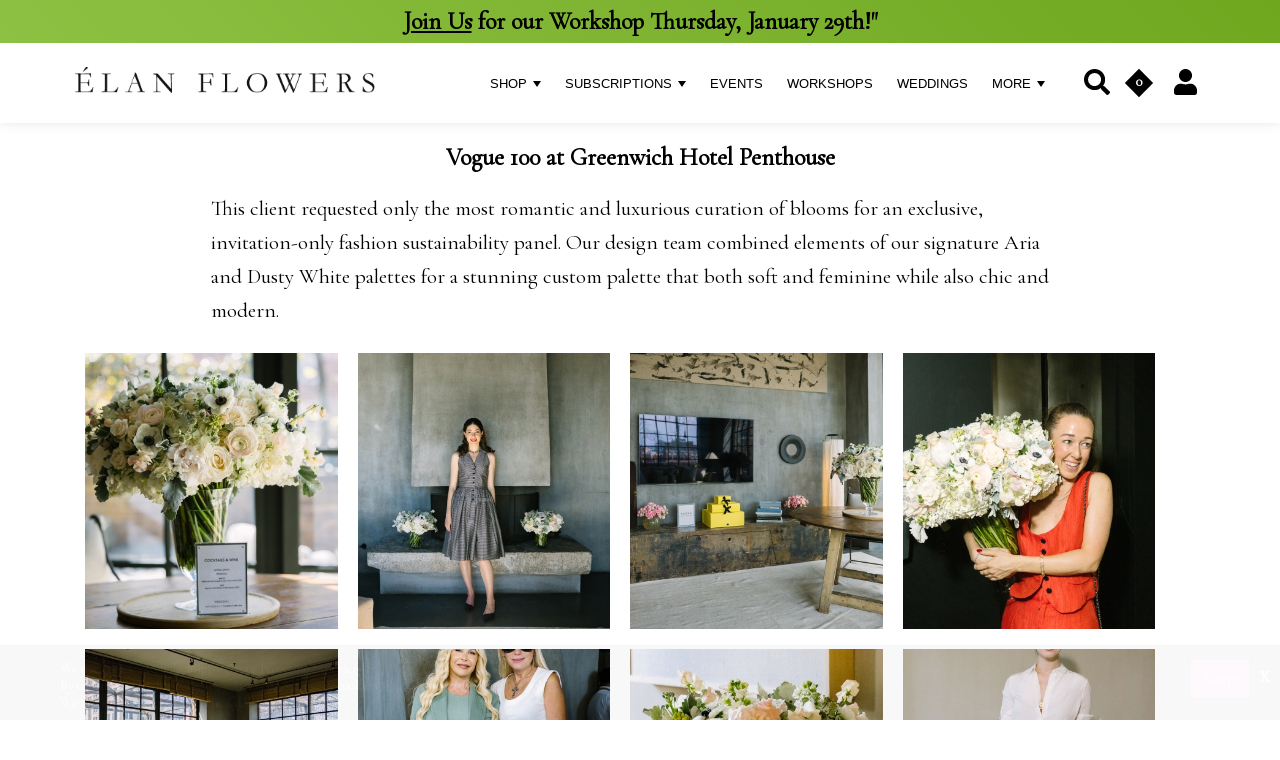

--- FILE ---
content_type: text/html; charset=UTF-8
request_url: https://elanflowers.com/gallery/84
body_size: 20807
content:
<!DOCTYPE html>
<html lang="en">
<head>
	<meta charset="utf-8">
	<title>Top NYC Florist | &Eacute;lan Flowers NYC | Luxury Flowers</title>
	<meta http-equiv="X-UA-Compatible" content="IE=edge" />
	<meta name="viewport" content="width=device-width, initial-scale=1.0" />
	<meta name="description" content="Welcome to &Eacute;lan Flowers, where luxury meets floral artistry. Our discerning clientele values high-end, curated floral designs that elevate any occasion. Experience the beauty and sophistication of our exclusive flower arrangements. Order now and treat yourself or a loved one to the finest blooms imaginable. Luxury flowers at their best." />
	<meta name="keywords" content="florist, flower shop, bouquet delivery, floral arrangements, flower delivery, luxury flowers, fresh flowers, NYC florist, Manhattan flower shop, elegant flowers, artisan florist, seasonal blooms, custom arrangement, boutique florist, upscale flowers, floral design, event flowers, wedding florist, special occasion flowers, local florist" />
	<link rel='icon' href='https://d775ypbe1855i.cloudfront.net/favicons/120.ico?v=3' type='image/x-icon' />
	<script type="text/javascript">
		base_url = "https://elanflowers.com/";
	</script>

	<link href="https://fonts.googleapis.com/css?family=Fira+Sans+Extra+Condensed:300,400|Raleway:300,400,700|Tangerine&display=swap" rel="stylesheet">
	<link href="https://fonts.googleapis.com/css2?family=Cormorant+Garamond&display=swap" rel="stylesheet">
	<link rel="stylesheet" href="https://d5a894zvit21j.cloudfront.net/css/general.style.css?v=11769639798719.1">


	<script src="https://d5a894zvit21j.cloudfront.net/layouts/elan/js/elan-combined.js?v=4" type="text/javascript"></script>
	<link rel="stylesheet" href="https://d5a894zvit21j.cloudfront.net/layouts/elan/elan.css?v=5.3.4">
	<link rel="stylesheet" href="https://d5a894zvit21j.cloudfront.net/layouts/elan/responsive.css?v=4.4.3">

	<script async src="https://use.fontawesome.com/releases/v5.1.1/js/all.js" data-auto-replace-svg="nest"></script>
	<link rel="stylesheet" href="https://d5a894zvit21j.cloudfront.net/plugins/slick/slick.css?v=4">

	<script src="https://d5a894zvit21j.cloudfront.net/layouts/elan/js/custom.js?v=4" type="text/javascript" ></script>

	<!-- HTML5 shim and Respond.js for IE8 support of HTML5 elements and media queries -->
	<!-- WARNING: Respond.js doesn't work if you view the page via file:// -->
	<!--[if lt IE 9]>
	<script src="https://oss.maxcdn.com/html5shiv/3.7.2/html5shiv.min.js"></script>
	<script src="https://oss.maxcdn.com/respond/1.4.2/respond.min.js"></script>
	<![endif]-->
	<!-- Global site tag (gtag.js) - Google Ads: AW-10876937898 -->
	<script async src="https://www.googletagmanager.com/gtag/js?id=AW-10876937898"></script>
	<script>
		window.dataLayer = window.dataLayer || [];
		function gtag(){dataLayer.push(arguments);}
		gtag('js', new Date());

		gtag('config', 'AW-10876937898');
	</script>
		<!-- Google tag (gtag.js) -->
		<script async src="https://www.googletagmanager.com/gtag/js?id=G-YQFK2JWM60"></script>
		<script>
		  window.dataLayer = window.dataLayer || [];
		  function gtag(){dataLayer.push(arguments);}
		  gtag('js', new Date());

		  gtag('config', 'G-YQFK2JWM60');
		</script>
	
<script type="text/javascript">
	function gfaTrack(){
		request = {};
		request.action = "gfa/gfaTrack";
		request.type = "POST";
		request.nonblocking = true;
		request.dataType = "json";
		request.callback = function(results){ };
		request.data = {'referrer':document.referrer};
		doAjax(request);
	}
	
	$(document).ready(function(){
		gfaTrack();
	});
</script>

		<script defer data-domain="elanflowers.com" src="https://plausible.io/js/script.js"></script><!-- Meta Pixel Code -->
<script>
!function(f,b,e,v,n,t,s)
{if(f.fbq)return;n=f.fbq=function(){n.callMethod?
n.callMethod.apply(n,arguments):n.queue.push(arguments)};
if(!f._fbq)f._fbq=n;n.push=n;n.loaded=!0;n.version='2.0';
n.queue=[];t=b.createElement(e);t.async=!0;
t.src=v;s=b.getElementsByTagName(e)[0];
s.parentNode.insertBefore(t,s)}(window, document,'script',
'https://connect.facebook.net/en_US/fbevents.js');
fbq('init', '961993915270590');
fbq('track', 'PageView');
</script>
<noscript><img height="1" width="1" style="display:none"
src="https://www.facebook.com/tr?id=961993915270590&ev=PageView&noscript=1"
/></noscript>
<!-- End Meta Pixel Code -->

</head>
<body>
	<!-- Google Tag Manager (noscript) -->
	<noscript><iframe src="https://www.googletagmanager.com/ns.html?id=G-YQFK2JWM60"
	height="0" width="0" style="display:none;visibility:hidden"></iframe></noscript>
	<!-- End Google Tag Manager (noscript) -->
<div id="delivery_mode_popup" class="popup">
	<span id="delivery_mode_popup_close">&times;</span>
	<div class="stacks2">
		<div class="stack_wrapper activee" id="stack_wrapper_delivery_mode">
			<div class="stack2_header"><span class='circle-font'>1</span>Delivery or Pickup<span class="stack_edit"><a>[Change]</a></span></div>
			<div class="stack2">
				<div class="image-button delivery_mode_option_wrapper">
					<div id="delivery_mode_pickup" class="delivery_mode_option"
					></div>
				</div>
				<div class="clear"></div>
			</div>
			<div id="delivery_mode_condensed" class="stack_condensed">
			</div>
		</div>
		<div class="stack_wrapper" id="stack_wrapper_delivery_mode_where">
			<div class="stack2_header"><span class='circle-font'>2</span>Where is it going?<span class="stack_edit"><a>[Change]</a></span></div>
			<div class="stack2 delivery_mode_where_address">
				<h3></h3>
				<div id="address_lookup_wrapper">
					<div class="form-wrapper">
						<label>Address Lookup</label>
						<input validation="blank" class="address_lookup" id="popup_recipient_lookup" handler="popup_recipient_init" placeholder="Enter recipient's address" type="text"></input>
					</div>
				</div>
				<div class="clear"></div>
				<div id="address_verification_wrapper" class="form" style="display:none;">
					<div id="did_you_mean_wrapper" style="display:none;">
						<label>Did you mean</label>
						<div id="did_you_mean">
							<span id="did_you_mean_address"></span>
							<div id="did_you_mean_actions" class="cart-right">
								<input id="did_you_mean_yes" type="button" value="Yes" />
								<input id="did_you_mean_no" type="button" value="No" />
							</div>
						</div>
					</div>
					<div id="verify_wrapper" style="display:none;">
						<p><b><i>Please enter the recipient's address below.</i></b></p>
						<div class="form-wrapper">
							<label>Business Name</label>
							<input validation="" id="popup_recipient_business_name" name="recipient_business_name" type="text" placeholder="Business Name" />
						</div>
						<div class="form-wrapper">
							<label>Address 1</label>
							<input validation="blank" id="popup_recipient_address_1" name="recipient_address_1" type="text" placeholder="Address 1" />
						</div>
						<div class="clear"></div>
						<div class="form-wrapper">
							<label>Address 2</label>
							<input id="popup_recipient_address_2" name="recipient_address_2" type="text" placeholder="Enter Suite #, Apt #, etc." value="" />
						</div>
						<div class="clear"></div>
						<div class="form-wrapper left">
							<label>City</label>
							<input validation="blank" id="popup_recipient_city" name="recipient_city" type="text" placeholder="City" value="" />
						</div>
						<div class="form-wrapper left">
							<label>State</label>
							<input validation="blank" id="popup_recipient_state" name="recipient_state" type="text" placeholder="State" value=""/>
						</div>
						<div class="form-wrapper left">
							<label>Zip</label>
							<input validation="blank" id="popup_recipient_zip" name="recipient_zip" type="text" placeholder="Zip" value=""/>
						</div>
						<div class="form-wrapper left">
							<label>Country</label>
							<select validation="blank" id="popup_recipient_country" name="recipient_country" type="text">
								<option value="">-Please Select A Country-</option>
								<option value="AF">Afghanistan</option>
								<option value="AX">Åland</option>
								<option value="AL">Albania</option>
								<option value="DZ">Algeria</option>
								<option value="AS">American Samoa</option>
								<option value="AD">Andorra</option>
								<option value="AO">Angola</option>
								<option value="AI">Anguilla</option>
								<option value="AQ">Antarctica</option>
								<option value="AG">Antigua and Barbuda</option>
								<option value="AR">Argentina</option>
								<option value="AM">Armenia</option>
								<option value="AW">Aruba</option>
								<option value="AU">Australia</option>
								<option value="AT">Austria</option>
								<option value="AZ">Azerbaijan</option>
								<option value="BS">Bahamas</option>
								<option value="BH">Bahrain</option>
								<option value="BD">Bangladesh</option>
								<option value="BB">Barbados</option>
								<option value="BY">Belarus</option>
								<option value="BE">Belgium</option>
								<option value="BZ">Belize</option>
								<option value="BJ">Benin</option>
								<option value="BM">Bermuda</option>
								<option value="BT">Bhutan</option>
								<option value="BO">Bolivia</option>
								<option value="BQ">Bonaire</option>
								<option value="BA">Bosnia and Herzegovina</option>
								<option value="BW">Botswana</option>
								<option value="BV">Bouvet Island</option>
								<option value="BR">Brazil</option>
								<option value="IO">British Indian Ocean Territory</option>
								<option value="VG">British Virgin Islands</option>
								<option value="BN">Brunei</option>
								<option value="BG">Bulgaria</option>
								<option value="BF">Burkina Faso</option>
								<option value="BI">Burundi</option>
								<option value="KH">Cambodia</option>
								<option value="CM">Cameroon</option>
								<option value="CA">Canada</option>
								<option value="CV">Cape Verde</option>
								<option value="KY">Cayman Islands</option>
								<option value="CF">Central African Republic</option>
								<option value="TD">Chad</option>
								<option value="CL">Chile</option>
								<option value="CN">China</option>
								<option value="CX">Christmas Island</option>
								<option value="CC">Cocos [Keeling] Islands</option>
								<option value="CO">Colombia</option>
								<option value="KM">Comoros</option>
								<option value="CD">Congo</option>
								<option value="CK">Cook Islands</option>
								<option value="CR">Costa Rica</option>
								<option value="HR">Croatia</option>
								<option value="CU">Cuba</option>
								<option value="CW">Curacao</option>
								<option value="CY">Cyprus</option>
								<option value="CZ">Czechia</option>
								<option value="DK">Denmark</option>
								<option value="DJ">Djibouti</option>
								<option value="DM">Dominica</option>
								<option value="DO">Dominican Republic</option>
								<option value="TL">East Timor</option>
								<option value="EC">Ecuador</option>
								<option value="EG">Egypt</option>
								<option value="SV">El Salvador</option>
								<option value="GQ">Equatorial Guinea</option>
								<option value="ER">Eritrea</option>
								<option value="EE">Estonia</option>
								<option value="ET">Ethiopia</option>
								<option value="FK">Falkland Islands</option>
								<option value="FO">Faroe Islands</option>
								<option value="FJ">Fiji</option>
								<option value="FI">Finland</option>
								<option value="FR">France</option>
								<option value="GF">French Guiana</option>
								<option value="PF">French Polynesia</option>
								<option value="TF">French Southern Territories</option>
								<option value="GA">Gabon</option>
								<option value="GM">Gambia</option>
								<option value="GE">Georgia</option>
								<option value="DE">Germany</option>
								<option value="GH">Ghana</option>
								<option value="GI">Gibraltar</option>
								<option value="GR">Greece</option>
								<option value="GL">Greenland</option>
								<option value="GD">Grenada</option>
								<option value="GP">Guadeloupe</option>
								<option value="GU">Guam</option>
								<option value="GT">Guatemala</option>
								<option value="GG">Guernsey</option>
								<option value="GN">Guinea</option>
								<option value="GW">Guinea-Bissau</option>
								<option value="GY">Guyana</option>
								<option value="HT">Haiti</option>
								<option value="HM">Heard Island and McDonald Islands</option>
								<option value="HN">Honduras</option>
								<option value="HK">Hong Kong</option>
								<option value="HU">Hungary</option>
								<option value="IS">Iceland</option>
								<option value="IN">India</option>
								<option value="ID">Indonesia</option>
								<option value="IR">Iran</option>
								<option value="IQ">Iraq</option>
								<option value="IE">Ireland</option>
								<option value="IM">Isle of Man</option>
								<option value="IL">Israel</option>
								<option value="IT">Italy</option>
								<option value="CI">Ivory Coast</option>
								<option value="JM">Jamaica</option>
								<option value="JP">Japan</option>
								<option value="JE">Jersey</option>
								<option value="JO">Jordan</option>
								<option value="KZ">Kazakhstan</option>
								<option value="KE">Kenya</option>
								<option value="KI">Kiribati</option>
								<option value="XK">Kosovo</option>
								<option value="KW">Kuwait</option>
								<option value="KG">Kyrgyzstan</option>
								<option value="LA">Laos</option>
								<option value="LV">Latvia</option>
								<option value="LB">Lebanon</option>
								<option value="LS">Lesotho</option>
								<option value="LR">Liberia</option>
								<option value="LY">Libya</option>
								<option value="LI">Liechtenstein</option>
								<option value="LT">Lithuania</option>
								<option value="LU">Luxembourg</option>
								<option value="MO">Macao</option>
								<option value="MK">Macedonia</option>
								<option value="MG">Madagascar</option>
								<option value="MW">Malawi</option>
								<option value="MY">Malaysia</option>
								<option value="MV">Maldives</option>
								<option value="ML">Mali</option>
								<option value="MT">Malta</option>
								<option value="MH">Marshall Islands</option>
								<option value="MQ">Martinique</option>
								<option value="MR">Mauritania</option>
								<option value="MU">Mauritius</option>
								<option value="YT">Mayotte</option>
								<option value="MX">Mexico</option>
								<option value="FM">Micronesia</option>
								<option value="MD">Moldova</option>
								<option value="MC">Monaco</option>
								<option value="MN">Mongolia</option>
								<option value="ME">Montenegro</option>
								<option value="MS">Montserrat</option>
								<option value="MA">Morocco</option>
								<option value="MZ">Mozambique</option>
								<option value="MM">Myanmar [Burma]</option>
								<option value="NA">Namibia</option>
								<option value="NR">Nauru</option>
								<option value="NP">Nepal</option>
								<option value="NL">Netherlands</option>
								<option value="NC">New Caledonia</option>
								<option value="NZ">New Zealand</option>
								<option value="NI">Nicaragua</option>
								<option value="NE">Niger</option>
								<option value="NG">Nigeria</option>
								<option value="NU">Niue</option>
								<option value="NF">Norfolk Island</option>
								<option value="KP">North Korea</option>
								<option value="MP">Northern Mariana Islands</option>
								<option value="NO">Norway</option>
								<option value="OM">Oman</option>
								<option value="PK">Pakistan</option>
								<option value="PW">Palau</option>
								<option value="PS">Palestine</option>
								<option value="PA">Panama</option>
								<option value="PG">Papua New Guinea</option>
								<option value="PY">Paraguay</option>
								<option value="PE">Peru</option>
								<option value="PH">Philippines</option>
								<option value="PN">Pitcairn Islands</option>
								<option value="PL">Poland</option>
								<option value="PT">Portugal</option>
								<option value="PR">Puerto Rico</option>
								<option value="QA">Qatar</option>
								<option value="CG">Republic of the Congo</option>
								<option value="RE">Réunion</option>
								<option value="RO">Romania</option>
								<option value="RU">Russia</option>
								<option value="RW">Rwanda</option>
								<option value="BL">Saint Barthélemy</option>
								<option value="SH">Saint Helena</option>
								<option value="KN">Saint Kitts and Nevis</option>
								<option value="LC">Saint Lucia</option>
								<option value="MF">Saint Martin</option>
								<option value="PM">Saint Pierre and Miquelon</option>
								<option value="VC">Saint Vincent and the Grenadines</option>
								<option value="WS">Samoa</option>
								<option value="SM">San Marino</option>
								<option value="ST">São Tomé and Príncipe</option>
								<option value="SA">Saudi Arabia</option>
								<option value="SN">Senegal</option>
								<option value="RS">Serbia</option>
								<option value="SC">Seychelles</option>
								<option value="SL">Sierra Leone</option>
								<option value="SG">Singapore</option>
								<option value="SX">Sint Maarten</option>
								<option value="SK">Slovakia</option>
								<option value="SI">Slovenia</option>
								<option value="SB">Solomon Islands</option>
								<option value="SO">Somalia</option>
								<option value="ZA">South Africa</option>
								<option value="GS">South Georgia and the South Sandwich Islands</option>
								<option value="KR">South Korea</option>
								<option value="SS">South Sudan</option>
								<option value="ES">Spain</option>
								<option value="LK">Sri Lanka</option>
								<option value="SD">Sudan</option>
								<option value="SR">Suriname</option>
								<option value="SJ">Svalbard and Jan Mayen</option>
								<option value="SZ">Swaziland</option>
								<option value="SE">Sweden</option>
								<option value="CH">Switzerland</option>
								<option value="SY">Syria</option>
								<option value="TW">Taiwan</option>
								<option value="TJ">Tajikistan</option>
								<option value="TZ">Tanzania</option>
								<option value="TH">Thailand</option>
								<option value="TG">Togo</option>
								<option value="TK">Tokelau</option>
								<option value="TO">Tonga</option>
								<option value="TT">Trinidad and Tobago</option>
								<option value="TN">Tunisia</option>
								<option value="TR">Turkey</option>
								<option value="TM">Turkmenistan</option>
								<option value="TC">Turks and Caicos Islands</option>
								<option value="TV">Tuvalu</option>
								<option value="UM">U.S. Minor Outlying Islands</option>
								<option value="VI">U.S. Virgin Islands</option>
								<option value="UG">Uganda</option>
								<option value="UA">Ukraine</option>
								<option value="AE">United Arab Emirates</option>
								<option value="GB">United Kingdom</option>
								<option value="US" selected="selected">United States</option>
								<option value="UY">Uruguay</option>
								<option value="UZ">Uzbekistan</option>
								<option value="VU">Vanuatu</option>
								<option value="VA">Vatican City</option>
								<option value="VE">Venezuela</option>
								<option value="VN">Vietnam</option>
								<option value="WF">Wallis and Futuna</option>
								<option value="EH">Western Sahara</option>
								<option value="YE">Yemen</option>
								<option value="ZM">Zambia</option>
								<option value="ZW">Zimbabwe</option>
							</select>
						</div>
					</div>
				</div>
				<div class="clear"></div>
				<input id="delivery_mode_where_next" type="button" class="btn" value="Next">
			</div>
			<div id="delivery_mode_where_condensed" class="stack_condensed">
			</div>
		</div>

		<div class="stack_wrapper" id="stack_wrapper_delivery_mode_when">
			<div class="stack2_header"><span class='circle-font'>3</span><span id="delivery_mode_when_header">When?</span></div>
			<div class="stack2">
				<div class="clear"></div>
				<div id="product_date_note" style="float:left; width:100%; clear:both;"></div>
				<div class="left" style="margin-right: 25px;">
					<h3></h3>
					<div id="delivery_mode_when_date"></div>
					<div id="delivery_mode_when_legend" style="display:none;">
						<div class="legend_wrapper">
							<div class="legend_key legend_key_current"></div>
							<div class="legend_text">Current Date</div>
						</div>
						<div class="legend_wrapper">
							<div class="legend_key legend_key_unavail"></div>
							<div class="legend_text">Unavailable</div>
						</div>
						<div class="legend_wrapper">
							<div class="legend_key legend_key_hours"></div>
							<div class="legend_text">Special Hours</div>
						</div>
					</div>
					<div id="date_note"></div>
				</div>
				<div class="left">
					<div id="pickup_time_wrapper" style="display:none;">
						<h3>Choose a Pickup Time</h3>
						<select id="delivery_mode_when_time">
						</select>
					</div>
					<div id="delivery_time_wrapper">
						<h3></h3>
						<ul class="clean_options" id="time_range_options" style="display:none;">
						</ul>
					</div>
				</div>
				<div class="clear"></div>
				<input id="delivery_mode_when_next" type="button" class="btn" value="Next">
			</div>
			<div id="delivery_mode_when_condensed" class="stack_condensed">
			</div>
		</div>
	</div>
</div>

<script type="text/javascript">
	function set_delivery_options(args){
		all_timing = args;
		timing_info = args.timinginfo;
		time_range_options = args.time_range_options;
		event_range_options = args.event_range_options;
		var datepicker = $("#delivery_mode_when_date").datepicker().data('datepicker');
			if (all_timing.basic.nonlocal == 1){
				message = "Sorry, the currently selected address <br />is out of our delivery area!";
				message +="<br /><br />Please double check the recipient's address or<br />give us a call at <b><a href='tel:(212) 240-9033' target>(212) 240-9033</a>";
				$("#date_note").html(message);
			}else{
				$("#date_note").html("");
			}
		if (typeof all_timing.product_message != "undefined"){
			if (typeof all_timing.product_message_no_is !="undefined"){
				$("#product_date_note").html("<b>Note:</b> This product "+all_timing.product_message);
			}else{
				$("#product_date_note").html("<b>Note:</b> This product is "+all_timing.product_message);
			}
		}else{
			$("#product_date_note").html("");
		}
		datepicker.show();
	}

	function find_open_date(curr_date, mode){
		if (curr_date != ""){
			var split_date = curr_date.split("/");
		}else{
			curr_date = new Date();
			var split_date = [];
			split_date[0] = curr_date.getMonth();
			split_date[1] = curr_date.getDate();
			split_date[2] = curr_date.getFullYear();
		}
		var cm = split_date[0];
		var cd = split_date[1];
		var found = 0;
		while (typeof timing_info[cm] !="undefined"){
			while (typeof timing_info[cm][cd] !="undefined"){
				switch (mode){
					case 0:
						if (typeof timing_info[cm][cd].pickup_available !="undefined" && timing_info[cm][cd].pickup_available == 1){
							found = 1;
						}
					break;
					case 1:
						if (typeof timing_info[cm][cd].delivery_available !="undefined" && timing_info[cm][cd].delivery_available == 1){
							found = 1;
						}
					break;
				}
				if (found == 1){
					var t_datepicker = $("#delivery_mode_when_date").data('datepicker');
					var split_date = timing_info[cm][cd].day.split("-");
					var new_date = new Date();
					new_date.setMonth;
					new_date.setDate(split_date[2]);
					new_date.setFullYear(split_date[0]);
					t_datepicker.selectDate(new_date);
					return;
				}
				cd ++;
			}
			cm ++;
			cd = 1;
		}
	}

	function set_delivery_recipient_address(callback){
		request = {};
		request.action = "cart/saveRecipientAddress";
		request.nonblocking = true;
		request.type = "POST";
		request.dataType = "json";
		request.callback = function(results){ callback(results) };
		request.data = {};
		if (order_mode == "shipping"){
			request.data.delivery_mode = 2;
		}else{
			request.data.delivery_mode = 1;
		}
		request.data.recipient = prepForm($("#verify_wrapper"));

		doAjax(request);
	}

	function set_delivery_mode(delivery_mode, callback){
		request = {};
		if (typeof callback == "function"){
			request.callback = function(results){ callback(results); }
		}
		request.nonblocking = true;
		request.action = "cart/saveDeliveryMode";
		request.type = "POST";
		request.dataType = "json";
		request.data = {};
		request.data.delivery_mode = delivery_mode

		doAjax(request);
	}

	function set_delivery_timing(delivery_date, delivery_time, time_range, store, callback){
		request = {};
		if (typeof callback == "function"){
			request.callback = function(results){ callback(results); }
		}
		request.nonblocking = true;
		request.action = "cart/saveDeliveryTime";
		request.type = "POST";
		request.dataType = "json";
		request.data = {};
		request.data.delivery_date = delivery_date;
		request.data.delivery_time = delivery_time;
		request.data.time_range = time_range;
		request.data.store = store;
		if (typeof(cart_temp_item) !="undefined" && typeof(cart_temp_item.item_id) !="undefined"){
			request.data.product_id = cart_temp_item.item_id
		}
		if (typeof(cart_temp_item) !="undefined" && typeof(cart_temp_item.attributes) !="undefined" && typeof(cart_temp_item.attributes.upgrade_level) !="undefined"){
			request.data.product_upgrade_level = parseInt(cart_temp_item.attributes.upgrade_level);
		}

		doAjax(request);
	}

	function update_delivery_options(callback){
		request = {};
		if (typeof callback == "function"){
			request.callback = function(results){ callback(results); }
		}
		request.nonblocking = true;
		request.action = "cart/getDeliveryOptions";
		request.type = "POST";
		request.dataType = "json";
		request.data = {};
		var datepicker = $("#delivery_mode_when_date").datepicker().data('datepicker');
		request.data.start_date = (datepicker.currentDate.getMonth()+1)+"/"+datepicker.currentDate.getDay()+"/"+datepicker.currentDate.getFullYear();
		request.data.address = $("#popup_recipient_address_1").val()+","+$("#popup_recipient_city").val()+","+$("#popup_recipient_state").val();

		request.data.zip = $("#popup_recipient_zip").val();
		request.data.country = $("#popup_recipient_country").val();
		if (typeof(cart_temp_item) !="undefined" && typeof(cart_temp_item.item_id) !="undefined"){
			request.data.product_id = cart_temp_item.item_id
		}
		if (typeof(cart_temp_item) !="undefined" && typeof(cart_temp_item.attributes) !="undefined" && typeof(cart_temp_item.attributes.upgrade_level) !="undefined"){
			request.data.product_upgrade_level = parseInt(cart_temp_item.attributes.upgrade_level);
		}
		if (order_mode == "pickup"){
			request.data.pickup = 1;
		}else{
			request.data.pickup = 0;
		}
		doAjax(request);
	}

	$(document).ready(function(){
		backup_stores_popup = $("#pickup_store_popup").html();
		$("#delivery_mode_deliver").click(function(){
			order_mode = "delivery";

			$("#delivery_mode_condensed").html("<h3>Delivery</h3>");
			$("#stack_wrapper_delivery_mode_when").find(".circle-font").html("3");
			$("#delivery_mode_when_header").html("When would you like your order delivered?");
			$("#stack_wrapper_delivery_mode_where").show();

			// Hide Time Picker
			$("#pickup_time_wrapper").hide();
			$("#pickup_store_wrapper").hide();
			$("#delivery_time_wrapper").show();
			$("#stack_wrapper_delivery_mode_when").show();
			condense_stack($("#stack_wrapper_delivery_mode"));
		});

		$("#delivery_mode_shipping").click(function(){
			order_mode = "shipping";

			$("#delivery_mode_condensed").html("<h3>Shipping</h3>");
			$("#stack_wrapper_delivery_mode_when").find(".circle-font").html("3");
			$("#delivery_mode_when_header").html("When would you like your order shipped?");
			$("#stack_wrapper_delivery_mode_where").show();

			// Hide Time Picker
			$("#pickup_time_wrapper").hide();
			$("#pickup_store_wrapper").hide();
			$("#delivery_time_wrapper").show();
			$("#stack_wrapper_delivery_mode_when").hide();
			condense_stack($("#stack_wrapper_delivery_mode"));
		});


		$("#delivery_mode_pickup").click(function(){
		$("#stack_wrapper_delivery_mode_when").show();
				order_mode = "pickup";
				$("#delivery_mode_condensed").html("<h3>Pickup</h3>");
				$("#stack_wrapper_delivery_mode_where").hide();
				$("#delivery_mode_when_header").html("When would you like to pick up your order?");
				$("#stack_wrapper_delivery_mode_when").find(".circle-font").html("2");
		    	$("#delivery_mode_popup .stacks2").eff5("block");
				$("#delivery_time_wrapper").hide();
				$("#pickup_time_wrapper").show();
				$("#pickup_store_wrapper").show();
		    	set_delivery_mode(0, function(){
					update_delivery_options(function(results){
						set_delivery_options(results);
						var del_date = "";
						find_open_date(del_date, 0);
						$("#delivery_mode_popup").find(".stacks2").eff5("unblock");
						condense_stack($("#stack_wrapper_delivery_mode"),0,1);
					});
				});
		});
		$("#delivery_mode_where_next").click(function(){
			if (validate_form($("#address_lookup_wrapper"))){
				// If the address is verified
				if (address_verified == 1){
					trigger_delivery_where();
				}else{
					if (verifying_address == 0){
						trigger_verification();
					}else{
						if (!validate_form($("#address_verification_wrapper"))){
							return;
						}
						trigger_delivery_where();
					}
				}
				return false;
			}else{
				return false;
			}
		});


		// Get the date information

		$("#delivery_mode_when_date").datepicker({
			timepicker: false,
	        language: 'en',
	        inline: true,
			onChangeView: function (view){
				this.view = "days";
				return false;
			},
	        startDate: new Date(),
	        minDate: new Date(),
			onRenderCell: function(date, cellType) {
				if (typeof timing_info !="undefined"){
					if (cellType == 'day'){
						var c_date = new Date();

						if (typeof timing_info[date.getMonth()+1] != "undefined" && typeof timing_info[date.getMonth()+1][date.getDate()] != "undefined"){
							day_man = timing_info[date.getMonth()+1][date.getDate()];
							if (typeof day_man.delivery_available_reason !="undefined" && day_man.delivery_available_reason != ""){
								return{
					                classes: 'when-day-special'
					            }
							}else{
								if ( (order_mode == "delivery" && day_man.delivery_available == 0) || (order_mode == "pickup" && day_man.pickup_available == 0) ){
									return{
						                disabled: true
						            }
								}
							}
						}
					}
				}
		    },
		    onChangeMonth: function (month, year){
		    	// Check the date range
		    	$("#stack_wrapper_delivery_mode_when").eff5("block");
		    	update_delivery_options(function(results){ $("#stack_wrapper_delivery_mode_when").eff5("unblock"); set_delivery_options(results)});
		    },
			onSelect: function(formattedDate, date, picker){
				if (typeof timing_info == "undefined"){
					return;
				}
				if (typeof timing_info[date.getMonth()+1] != "undefined" && typeof timing_info[date.getMonth()+1][date.getDate()] != "undefined"){
					day_man = timing_info[date.getMonth()+1][date.getDate()];
					day_man2 = day_man;

					d_note = "";
					ar = 0;
					ef = 0;
					pf = 0;
					se = 0;
					unavailable = 0;
					bac = day_man;
					if ( (order_mode == "delivery" && day_man2.delivery_available == 0) || (order_mode == "pickup" && day_man2.pickup_available == 0)){
						unavailable = 1;
						$("#delivery_mode_when_next").css("opacity", 0.5);
						$("#delivery_time_wrapper").fadeOut();
					}else{
						$("#delivery_mode_when_next").css("opacity", 1);
						if (all_timing.basic.nonlocal == 1){
							$("#delivery_time_wrapper").fadeOut();
						}else{
							if (typeof day_man2.no_timed_options !="undefined" && day_man2.no_timed_options == 1){
								$("#delivery_time_wrapper").fadeOut();
							}else{
								$("#delivery_time_wrapper").fadeIn();
							}
						}
					}
					if (typeof day_man2.delivery_available_reason !="undefined" && day_man2.delivery_available_reason != ""){
						ar = 1;
					}

					if (all_timing.basic.is_pickup == 0){
						if (typeof day_man2.delivery_day_fee != "undefined" && parseFloat(day_man2.delivery_day_fee) > 0){
							ef = 1;
						}
						if (typeof day_man2.is_special != "undefined" && parseInt(day_man2.is_special) == 1){
							se = 1;
						}
					}else{
						if (typeof day_man2.pickup_0 != "undefined" && parseFloat(day_man2.pickup_0) > 0){
							pf = 1;
						}
					}


					if (typeof all_timing.basic.is_shipping != "undefined" && all_timing.basic.is_shipping == 1){
						d_note += "<span style='margin-left: 10px;'>This will be shipped via UPS<br /><br /></span>";
					}

					if (se == 1 && unavailable == 0){
						if (typeof day_man2.message !="undefined" && day_man2.message != ""){
							d_note += "<br />"+day_man2.message;
						}
						if (Number(day_man2.event_fee) > 0){
							d_note +="<br /><b>"+day_man2.special_event+"</b> incurs an extra $"+Number(day_man2.event_fee).toFixed(2)+" delivery fee."
						}
					}else{
						if (ef == 1){
							if (typeof day_man2.delivery_day_name != "undefined" && day_man2.delivery_day_name !=""){
								d_note +="<b>"+day_man2.delivery_day_name+"</b>";
							}
						}
						if (ar == 1){
							d_note += "<br />"+day_ma2n.delivery_available_reason;
						}
						if (ef == 1 && unavailable == 0){
							d_note +="<br />This day incurs an extra $"+day_man2.delivery_day_fee+" delivery fee."
						}
						if (pf == 1 && unavailable == 0){
							d_note +="<br />This day incurs an extra $"+day_man2.pickup_0+" pickup fee."
						}
					}

					if (typeof all_timing.basic.no_delivery !="undefined" && all_timing.basic.no_delivery == 1){
						d_note += "<br />Sorry, the currently selected address <br />is out of our delivery area!";
						//d_note +="<br /><br />Please double check the recipient's address or<br />give us a call at <b><a href='tel:(212) 240-9033' target>(212) 240-9033</a>";
					}

					// Service Charge Notice
					if (all_timing.basic.nonlocal == 1 && unavailable == 0){
						//if (all_timing.basic.nonlocal == 1){
						// NO wireouts at all need to add d_note += "<br />Sorry, the currently selected address <br />is out of our delivery area!";
						if (typeof day_man2.service_fee !="undefined" && parseFloat(day_man2.service_fee) > 0){
							if (typeof all_timing.basic.international != "undefined" && all_timing.basic.international == 1){
								d_note += "<br />International orders require two days advance<br />notice and incur a $"+day_man2.service_fee+" service fee.";
								d_note += "<br />A minimum order of <b>$"+day_man2.delivery_minimum+"</b> is required.";
							}else{
								d_note += "<br />Out of town orders incur a $"+day_man2.service_fee+" service fee.";
							}
						}else{
							if (typeof all_timing.basic.international != "undefined" && all_timing.basic.international == 1){
								d_note += "<br />International orders require two days advance<br />notice.";
								d_note += "<br />A minimum order of <b>$"+day_man2.delivery_minimum+"</b> is required.";
							}
						}
					}

					$("#date_note").html(d_note);

					if (day_man2.pickup_start){
						parts = String(day_man2.pickup_start).split(".");
					}else{
						parts = [];
					}

					if (day_man2.pickup_end){
						parts_end = String(day_man2.pickup_end).split(".");
						if (typeof parts_end[1] !="undefined"){
							parts_end[1] = "."+Number(parts_end[1]);
						}else{
							parts_end[1] = 0;
						}
					}else{
						parts_end = [];
					}

					if (day_man2.store_end){
						parts_store_end = String(day_man2.store_end).split(".");
						if (typeof parts_store_end[1] !="undefined"){
							parts_store_end[1] = "."+Number(parts_store_end[1]);
						}else{
							parts_store_end[1] = 0;
						}
					}else{
						parts_store_end = [];
					}

					start_hour = parseInt(parts[0]);

					if (parts[1]){
						start_minute = Math.round(parseFloat("."+parts[1])*60);
					}else{
						start_minute = 0;
					}

					end_hour = parseInt(parts_end[0]);

					if (parts_end[1]){
						end_minute = Math.round(parseFloat(parts_end[1])*60);
					}else{
						end_minute = 0;
					}

					store_end_hour = parseInt(parts_store_end[0]);

					if (parts_store_end[1]){
						store_end_minute = Math.round(parseFloat(parts_store_end[1])*60);
					}else{
						store_end_minute = 0;
					}


					var del_time = "";
					if (!$("#delivery_mode_when_time").val()){
						if (del_time != ""){
							the_last_p_selection = del_time;
						}else{
							the_last_p_selection = "";
						}
					}else{
						the_last_p_selection = $("#delivery_mode_when_time").val();
					}
					$("#delivery_mode_when_time").empty();
					//$("#delpickuptime").append("<option value=-1>Anytime</option>");
					time_ops = "";
					if (start_minute > 0 && start_minute <=15){
						start_minute = 15;
					}else if (start_minute >= 16 && start_minute <=30){
						start_minute = 30;
					}else if (start_minute >= 31 && start_minute <=45){
						start_minute = 45;
					}else if (start_minute >= 46){
						start_minute = 0;
						start_hour ++;
					}

					begin_hour = start_hour;
					begin_minute = start_minute;
					good = 1;

					j = 0;
					while (good == 1 && j < 200){
						j ++;
						if (start_hour > 12){
							h = start_hour - 12;
						}else{
							h = start_hour;
						}
						if (start_hour >= 12){
							md = "PM";
						}else{
							md = "AM";
						}
						if (start_minute < 10){

							pad_m = "0"+start_minute;
						}else{
							pad_m = start_minute;
						}
						a_time = h+":"+pad_m+" "+md;
						if (a_time == the_last_p_selection){
							a_selected = " SELECTED ";
						}else{
							a_selected = "";
						}

						// Check for rushhhh
						a_rush = "";
						found_time = 0;
						if (all_timing.basic.is_pickup == 1 && day_man2.today == 1){
							for (k in all_timing.pickup_time_range_options){
								if (k == 99){ // After Hours
									if (start_hour >= store_end_hour){
										if (start_minute >= store_end_minute || start_hour > store_end_hour){
											if (Number(all_timing.pickup_time_range_options[k]).toFixed(2) > 0){
												a_rush = " (+$"+Number(all_timing.pickup_time_range_options[k]).toFixed(2)+")";
											}
											found_time = 1;
										}
									}
								}else if(found_time == 0){
									rush_hours = k;
									if (start_hour - begin_hour < k || (start_hour - begin_hour == k && start_minute <= begin_minute)){
										if (Number(all_timing.pickup_time_range_options[k]).toFixed(2) > 0){
											a_rush = " (+$"+Number(all_timing.pickup_time_range_options[k]).toFixed(2)+")";
										}
										found_time = 1;
									}
								}
							}
						}
						a_str = "<option value='"+a_time+"'"+a_selected+">"+a_time+a_rush+"</option>";
						$("#delivery_mode_when_time").append(a_str);

						start_minute +=15;

						if (start_hour >= end_hour){
							if (start_minute >= end_minute){
								good = 0;
							}
						}

						if (start_minute == 60){
							start_hour ++;
							start_minute = 0;
						}
					}

					if (all_timing.basic.is_pickup == 1 && day_man2.pickup_available == 1){
						$("#delivery_mode_when_time").show();
					}

					// Handle Time Range Options
					time_changed = 0;
					selected_time_range = parseInt($("#time_range_options").find(".selected").attr("oid"));
					if (isNaN(selected_time_range)){
						selected_time_range = 0;
					}
					$("#time_range_options").empty();
					if (typeof all_timing.basic.is_pickup == "undefined" || all_timing.basic.is_pickup == 0){
						var temp_li = $("<li>").attr("oid", 0).html("Anytime");
						if (selected_time_range == 0){
							$(temp_li).addClass("selected");
						}
						$(temp_li).click(function(){
							$(this).parent().find("li").removeClass("selected");
							$(this).addClass("selected");
						});
						$("#time_range_options").append(temp_li);
					}
					// Sameday
					var special_found = 0;
					if (typeof day_man2.event !="undefined" && day_man2.event > 0){ // Special event
						if (typeof event_range_options !="undefined" && typeof event_range_options[day_man2.event] !="undefined"){
							temp_time_range_options = event_range_options[day_man2.event];
							special_found = 1;
						}
					}
					if (special_found == 0){
						if (day_man2.today == 1){
							temp_time_range_options = [];
							if (typeof(day_man2.delivery_4) !="undefined" && day_man2.delivery_4 > 0){
								a = {};
								a.id=-day_man2.delivery_4_hours;
								a.name = "Within "+day_man2.delivery_4_name+".";
								a.fee = day_man2.delivery_4;
								temp_time_range_options.push(a);
							}
							if (typeof(day_man2.delivery_6) !="undefined" && day_man2.delivery_6 > 0){
								a = {};
								a.id=-day_man2.delivery_6_hours;
								a.name = "Within "+day_man2.delivery_6_name+".";
								a.fee = day_man2.delivery_6;
								temp_time_range_options.push(a);
							}
						}else{
							temp_time_range_options = time_range_options;
						}
					}
					var sel_time = 0;
					for (i in temp_time_range_options){
						if (day_man2.today == 1 && typeof temp_time_range_options[i].same_day_not_available !="undefined" && temp_time_range_options[i].same_day_not_available == 1){
							continue;
						}
						var text = temp_time_range_options[i].name;
						if (temp_time_range_options[i].fee > 0){
							text += " (+$"+Number(temp_time_range_options[i].fee).toFixed(2)+")";
						}

						var temp_li = $("<li>").attr("oid", temp_time_range_options[i].id).html(text);
						if (selected_time_range == temp_time_range_options[i].id){
							$(temp_li).addClass("selected");
							sel_time = 1;
						}
						$(temp_li).click(function(){
							$(this).parent().find("li").removeClass("selected");
							$(this).addClass("selected");
						});
						$("#time_range_options").append(temp_li);
						time_changed = 1;
					}
				}
				if (1==1 || time_changed == 1){
					$("#time_range_options").show();
					if (sel_time == 0){
						$($("#time_range_options li")[0]).addClass("selected");
					}
				}else{
					$("#time_range_options").hide();
				}

		    }
        });

		$("#delivery_mode_when_date").find(".datepicker--nav-title").addClass("-disabled-");

		$("#delivery_mode_when_next").click(function(){
			if (!validate_form($("#stack_wrapper_delivery_mode_when"))){
				return;
			}
			if (typeof unavailable !="undefined" && unavailable == 1){
				return;
			}
			switch(order_mode){
				case "pickup": // Pickup
					pickup_mode = "Pickup";
					var store = parseInt($("#pickup_store_popup").val());
				break;
				case "delivery":
					pickup_mode = "Delivery";
					var store = 0;
				break;
				case "shipping":
					pickup_mode = "Shipping";
					var store = 0;
				break;
			}

			// Save The Date
			var datepicker = $("#delivery_mode_when_date").datepicker().data('datepicker');
			if (typeof datepicker.selectedDates[0] == "undefined"){
				datepicker = $("#delivery_mode_when_date").datepicker().data('datepicker');sweetAlert({
					title: pickup_mode+" Date Required",
					text: "Please select a date from the calendar.",
					type: "error",
				});
				return;
			}
			var date = (datepicker.selectedDates[0].getMonth()+1)+"/"+datepicker.selectedDates[0].getDate()+"/"+datepicker.selectedDates[0].getFullYear();
			var time = $("#delivery_mode_when_time").val();
			var time_range = parseInt($("#time_range_options").find(".selected").attr("oid"));
			$("#delivery_mode_popup").eff5("block");
			// Check if any products in the cart need to be flagged
	    	set_delivery_timing(date, time, time_range, store, function(arguments){
	    		if (typeof changing_recipient_mode !="undefined" && changing_recipient_mode == 1){
					$('#delivery_mode_popup').popup('hide');
					$("#delivery_mode_popup").eff5("unblock");
					sweetAlert({
						title: "Recipient Information",
						text: "Updated! We'll use this new information for your order.",
						type: "success",
					});
					changing_recipient_mode	= 0;
					if ($("#cart_total_price_summary").length > 0){
						args = arguments;
						$("#cart_total_price_summary").fadeOut(function(arguments){
							switch(args.delivery_mode){
								case 0: // Pickup
									$(".cart_delivery_mode_text").html("Pickup");
								break;
								case 1:
									$(".cart_delivery_mode_text").html("Delivery");
								break;
							}
							if (args.totals.delivery_fees > 0){
								$("#cart_delivery_total").html(Number(args.totals.delivery_fees).toFixed(2));
								$("#cart_delivery_total_wrapper").show();
							}else{
								$("#cart_delivery_total_wrapper").hide();
							}
							if (args.totals.delivery_rush_fee > 0){
								$("#cart_delivery_rush").html(Number(args.totals.delivery_rush_fee).toFixed(2));
								$("#cart_delivery_rush_wrapper").show();
							}else{
								$("#cart_delivery_rush_wrapper").hide();
							}
							if (args.totals.service_fees > 0){
								$("#cart_service_charge_total").html(Number(args.totals.service_fees).toFixed(2));
								$("#cart_service_charge_total_wrapper").show();
							}else{
								$("#cart_service_charge_total_wrapper").hide();
							}
							if (args.totals.sales_tax > 0){
								$("#cart_sales_tax_total").html(Number(args.totals.sales_tax).toFixed(2));
								$("#cart_sales_tax_total_wrapper").show();
							}else{
								$("#cart_sales_tax_total_wrapper").hide();
							}
							$("#cart_total").html(Number(args.totals.total).toFixed(2));
							$(this).fadeIn();
						});
					}
	    		}else{
					cart_add_item(cart_temp_item.item_id, cart_temp_item.quantity, cart_temp_item.attributes);
					$(".popup").popup('hide'); // Mayyyybe we hide this, maybe we leave it blocked...
				}
			});
		});
	});
	$(document).ready(function(){
		address_verified = -1;
		verifying_address = 0;
		address = "";
		business_name = "";
		city = "";
		state = "";
		zip = "";
		country = $('#popup_recipient_country').val() ?? "";
		bourough = "";
		neighborhood = "";
		number = "";

		var placeSearch, autocomplete;
		var componentForm = {
			street_number: 'short_name',
			route: 'long_name',
			locality: 'long_name',
			administrative_area_level_1: 'short_name',
			country: 'long_name',
			postal_code: 'short_name'
		};

		$("#delivery_mode_popup_close").click(function(){
			changing_recipient_mode = 0;
			$('#delivery_mode_popup').popup('hide');
			$("#address_lookup_wrapper").show();
			$("#address_verification_wrapper").hide();
			$("#autocomplete").val("");
			verifying_address = 0;
		});

		$("#did_you_mean_yes").click(function(){
			// Party on Wayne
			$("#popup_recipient_business_name").val(business_name);
			$("#popup_recipient_address_1").val(address);
			$("#popup_recipient_city").val(city);
			$("#popup_recipient_state").val(state);
			$("#popup_recipient_zip").val(zip);
			$("#popup_recipient_country").val(country);
			trigger_delivery_where();
		});
		$("#did_you_mean_no").click(function(){
			//
			pieces = street_selected.split(",");
			$("#verify_wrapper").show();
			$("#delivery_mode_where_next").show();
			$("#did_you_mean_wrapper").hide();
			$("#popup_recipient_business_name").val(business_name);
			$("#popup_recipient_address_1").val(pieces[0]);
			//$("#address_verification_address2").val();
			$("#popup_recipient_city").val(pieces[1]);
			$("#popup_recipient_state").val(pieces[2].trim());
			$("#popup_recipient_zip").val("");
			$("#popup_recipient_country").val(pieces[3].trim());
			$("#address_lookup_wrapper").hide();
			$("#address_verification_wrapper").show();
		});
	});

	function trigger_delivery_where(){
		var condensed_summary = "";

		if ($("#popup_recipient_business_name").val() != ""){
			condensed_summary += "<b>"+$("#popup_recipient_business_name").val()+"</b><br \>";
		}

		condensed_summary += $("#popup_recipient_address_1").val()+"<br \>";

		if ($("#popup_recipient_address_2").val() != ""){
			condensed_summary += $("#popup_recipient_address_2").val()+"<br \>";
		}
		condensed_summary += $("#popup_recipient_city").val()+", "+$("#popup_recipient_state").val()+" "+$("#popup_recipient_zip").val()+"<br />";
		if ($("#popup_recipient_country").val() != "US"){
			condensed_summary += $("#popup_recipient_country").val();
		}

		$("#delivery_mode_where_condensed").html(condensed_summary);
    	$("#delivery_mode_popup .stacks2").eff5("block");
    	set_delivery_recipient_address(function(){
    		// Verify the products

    		check_cart_products(function(){
				update_delivery_options(function(results){
					set_delivery_options(results);
					var del_date = "";
					find_open_date(del_date, 1);

					$("#delivery_mode_popup").find(".stacks2").eff5("unblock");
					condense_stack($("#stack_wrapper_delivery_mode_where"));
					$("#address_lookup_wrapper").show();
					$("#address_verification_wrapper").hide();
					$("#autocomplete").val("");
					verifying_address = 0;
					// open it up!
					if (order_mode == "shipping"){
						cart_add_item(cart_temp_item.item_id, cart_temp_item.quantity, cart_temp_item.attributes);
					}else{
						if (typeof check_cart_results !="undefined"){
							//if (check_cart_results == 1){
							if (check_cart_results == 2){
								window.location = "";
							}
						}
					}
				});
			});
		});
	}

	function check_cart_products_callback(results, callback){
		if (results.success == 1){
			check_cart_results = -1;
			if (results.flagged.length > 0){
				var singular = "product is";
				var singular_product = "product";
				if (results.flagged.length > 1){
					singular = "products are";
					singular_product = "products";
				}

				var html = "The following "+singular+" not available in your recipient's location.";
				html +="<div class='separator' style='border-top:1px solid #b9b9b9; margin-top:5px; margin-bottom:10px; float:left; clear:both; width:100%;'></div>"+
							"<div style='float:left; width: 100%;'>"+
								"<ul style='padding:0px; margin:0px;'>"+
									"<li style='margin-bottom:5px;'>"+
										"<div class='pull-left' style='width:100px;'>"+
										"</div>"+
										"<div style='margin-left:100px;'>"+
											"<div class='row'>"+
											"</div>"+
										"</div>"+
								    "</li>";
						for (i in results.flagged){
							html +="<li class='product-wrapper-' style='margin-bottom:20px;'>"+
								"<div class='pull-left' style='width:100px;'>"+
									"<figure class='' style='float:left; margin-right:15px;'><img src='https://d775ypbe1855i.cloudfront.net/thumbnails/120/"+results.flagged[i]['thumbnail']+"' alt='' style='max-width:75px;' /></figure>"+
								"</div>"+
								"<div style='margin-left:100px;'>"+
									"<div class='row' style='margin-left: 10px; text-align:left;'>"+
										"<div class='product_detail col_split'>"+
											"<div class='col_split'></div>"+
											"<span href='https://elanflowers.com/product?id=0'>"+results.flagged[i]['name']+"</span>"+
											"<div class='col_split' style='margin-top:15px;'></div>"+
										"</div>"+
									"</div>"+
								"</div>"+
						    "</li>";
						}
						html +="</ul>"+
							"</div>"+
							"<div class='separator' style='border-top:1px solid #b9b9b9; margin-top:5px; margin-bottom:10px; float:left; clear:both; width:100%;'></div>";

				sweetAlert({
					title: "Product Availability",
					text: html,
					type: "warning",
					confirmButtonText: "Browse Products",
					html: true,
				},
				function(confirmation){
					if (confirmation == false){ // It's Morty Purging Time
						check_cart_results = 1;
						// Make the cart call
						request = {};
						request.nonblocking = true;
						request.action = "cart/doCartPurge";
						request.type = "POST";
						if (typeof callback == "function"){
							request.callback = function(results){ callback() };
						}

						request.dataType = "json";
						request.data = {};

						doAjax(request);
					}else{ // Set substitution options
						check_cart_results = 2;
						if (typeof callback == "function"){
							callback();
						}
					}

				});
			}else{
				if (typeof callback == "function"){
					callback();
				}
			}
		}
	}

	function check_cart_products(callback){
		// Make the cart call
		request = {};
		request.nonblocking = true;
		request.action = "cart/doCartProductAvailabilityCheck";
		request.type = "POST";
		request.callback = function(results){ check_cart_products_callback(results, callback) };
		request.dataType = "json";
		request.data = {};
		request.data.product_id = typeof cart_temp_item !="undefined"?cart_temp_item.item_id:0;

		doAjax(request);
	}

	function popup_recipient_init(ac){
		ac.addListener('place_changed', fillInAddress);
		$("#popup_recipient_lookup").on('keydown', function(){ //typing
			address_verified = -1;
		});
	}

	function fillInAddress(){
		autocomplete = this;
		place = autocomplete.getPlace();
		// Break it down
		if (!place.geometry) {
			// Inform the user that a place was not found and return.
			return;
		}

		address_verified = 0;

		if (place.address_components){
			address = "";
			city = "";
			state = "";
			zip = "";
			country = "";
			country2 = "";
			bourough = "";
			neighborhood = "";
			number = "";

            for (var i=0; i<place.address_components.length;i++){
				for (var j=0;j<place.address_components[i].types.length;j++){
					if (place.address_components[i].types[j] == "postal_code"){
						zip = place.address_components[i].long_name;
					}else if(place.address_components[i].types[j]=="colloquial_area"){
						address = place.address_components[i].colloquial_area;
					}else if(place.address_components[i].types[j]=="street_number"){
						number = place.address_components[i].long_name;
						address = place.address_components[i].long_name;
					}else if(place.address_components[i].types[j]=="route"){
						address = address + ' ' + place.address_components[i].long_name
					}else if(place.address_components[i].types[j]=="locality"){
	                    city = place.address_components[i].long_name;
	                }else if(place.address_components[i].types[j]=="administrative_area_level_1"){
	                    state = place.address_components[i].short_name;
	                }else if(place.address_components[i].types[j]=="country"){
	                    country = place.address_components[i].short_name;
	                    country2 = place.address_components[i].long_name;
					}else if(place.address_components[i].types[j]=="neighborhood"){
	                    neighborhood = place.address_components[i].short_name;
	                }else if(place.address_components[i].types[j]=="bourough"){
	                    bourough = place.address_components[i].short_name;
	                }
				}
			}

			place_type = "";
			street_flag = 0;
			establishment_flag = 0;

            for (var j=0; j<place.types.length;j++){
				if(place.types[j] == "establishment"){
            		establishment_flag = 1;
                }else if(place.types[j] == "church"){
                    place_type = "Church";
                }else if(place.types[j] == "funeral_home"){
                    place_type = "Funeral Home";
                }else if(place.types[j] == "street_address"){
                	street_flag = 1;
                }else if(place.types[j] == "hospital"){
                    place_type = "Hospital";
                }else if(place.types[j] == "lodging"){
                    place_type = "Hotel";
                }else if(place.types[j] == "school"){
                    place_type = "School";
				}
			}

			if (place_type == ""){
				if (establishment_flag == 1){
					place_type = "Business";
				}else if (street_flag == 1){
					place_type = "Home";
				}
			}

			if (number == ""){
				// Couldn't find the address
				// Bring out the expanded form
				address_verified = 0;
			}else{
				// Check if it's the SELECTED address
				street_check = address+", "+city+", "+state+", "+country2;
				street_selected = $("#popup_recipient_lookup").val();

				if (street_check != street_selected){
					address_verified = -2;
					$("#verify_wrapper").hide();
					$("#delivery_mode_where_next").hide();
					$("#did_you_mean_wrapper").show();
					$("#did_you_mean_address").html(street_check);
				}else{
					address_verified = 1;
					$("#popup_recipient_address_1").val(address);
					//$("#address_verification_address2").val();
					$("#popup_recipient_city").val(city);
					$("#popup_recipient_state").val(state);
					$("#popup_recipient_zip").val(zip);
					$("#popup_recipient_country").val(country);
					if (place_type !=""){
					}

					if (city == ""){
						if (neighborhood != ""){
							city = neighborhood;
						}
					}

					if (place_type == "Home" || place_type == "" || (place.name && place.name ==address)){
					}else{
					}

					if (place.formatted_phone_number && place.formatted_phone_number !=""){
					}else{
					}
				}
			}
		}

		$("#popup_recipient_lookup").val("");
		if (address_verified <= 0){
			trigger_verification(address_verified);
		}else{
			trigger_delivery_where();
		}
	}
	function trigger_verification(level){
		verifying_address = 1;
		$("#address_lookup_wrapper").hide();
		if (level == -2){
			$("#verify_wrapper").hide();
			$("#delivery_mode_where_next").hide();
			$("#did_you_mean_wrapper").show();
			$("#did_you_mean_address").html(street_check);
		}else{
			$("#verify_wrapper").show();
			$("#delivery_mode_where_next").show();
			$("#did_you_mean_wrapper").hide();
			$("#popup_recipient_address_1").val(address);
			//$("#address_verification_address2").val();
			$("#popup_recipient_city").val(city);
			$("#popup_recipient_state").val(state);
			$("#popup_recipient_zip").val(zip);
			$("#popup_recipient_country").val(country);
		}
		$("#address_verification_wrapper").show();
	}
</script>
<script type="text/javascript">
	function prep_string(arg){
		return arg.replace(/'/g,"&#39;");
	}

	$(document).ready(function(){
		$.gfGlobals = new Object();
		if (window.matchMedia){
		    var isMobile = window.matchMedia("only screen and (max-width: 760px)");

		    if (isMobile.matches){
	    	    $.gfGlobals.isMobile = true;
		    }else{
   		        $.gfGlobals.isMobile = false;
   	    	}
   	    }else{
	   	    $.gfGlobals.isMobile = false;
   	    }

		$(".clean_options li").click(function(){
			$(this).parent().find("li").removeClass("selected");
			$(this).addClass("selected");
		});
	});
</script>
<script src="https://maps.googleapis.com/maps/api/js?key=AIzaSyBkxqTM6DVgB2HYPw2gl8BWP8iH08XLD1A&libraries=places&callback=initAutocomplete" defer></script>
<script type="text/javascript">
	$(document).ready(function(){
		$(".dynamic-select").each(function(){
			$.old_width = $(this).width();
			$(this).ddlist({
				width: Math.max(1,$(this).width())
			});
		});
		// Search for lookups
		$(".address_lookup").each(function(){
			var autocomplete = new google.maps.places.Autocomplete(this,{
				type: 'address'
			});
			var handler = $(this).attr("handler");

			if (typeof handler !="undefined"){
				window[handler](autocomplete);
			}
		});
	});
	function initAutocomplete(){
	}

	function do_show_stack(stack){
		$(stack).find(".stack2").show(); // Show the stack
		$(stack).find(".stack2_header").show(); // Hide the header, if applicable
		$(stack).find(".circle-font").show(); // Show the stack's header circle
		$(stack).find(".stack_condensed").hide(); // Show the stack's header circle
		$(stack).find(".stack_edit").hide();
		$(stack).addClass("active"); // Show the next stack
		var trigger = $(stack).find(".stack_condensed").attr("after_trigger");
		if (typeof trigger != "undefined" && trigger != ""){
			results = window[trigger]();
		}
	}

	function show_stack(stack, ignore_trigger){
		if (typeof ignore_trigger =="undefined" || ignore_trigger == 0){
			var trigger = $(stack).find(".stack_condensed").attr("before_trigger");
			if (typeof trigger != "undefined" && trigger != ""){
				results = window[trigger]();
				if (results){
					do_show_stack(stack);
				}else{
				}
			}else{
				do_show_stack(stack);
			}
		}else{
			do_show_stack(stack);
		}
	}

	function switch_stack(stack, no_auto){
		var current_index = $(stack).index();
		$(stack).parent().find(".stack_wrapper").each(function(){
			$(this).removeClass("active");
			if ($(this).data("condensed") == 1){
				if (typeof no_auto !="undefined" && no_auto == 1){
					condense_stack($(this), 0, 0, 1);
				}else{
					condense_stack($(this));
				}
			}else{
				if (typeof $(this).attr("skipable") == "undefined"){
					$(this).find(".stack2").hide(); // Hide the stack
				}
			}
		});

		show_stack(stack);
	}

	function find_open_stack(){
		$(".stacks2").each(function(){
			var c=$(this).find(".stack_wrapper").length;
			for (var i=0; i<c; i++){
				test_stack = $(this).find(".stack_wrapper")[i];
				if (typeof $(test_stack).attr("not_validated") !="undefined" || (typeof $(test_stack).attr("stack_collapsible") == "undefined" && typeof $(test_stack).attr("skippable") == "undefined")){
					if (typeof $(test_stack).attr("ignore") == "undefined"){
						switch_stack(test_stack,1);
						break;
					}
				}
			}
		});
	}

	function reset_stack(stack_wrapper){
		$(stack_wrapper).find(".stack_wrapper").data("condensed", 0);
	}

	function condense_stack(stack, hide_header, offset, skip_auto){

		var current_index = $(stack).index();
		$(stack).data("condensed", 1);
		if (typeof hide_header !="undefined" && hide_header==1){
			$(stack).find(".stack2_header").hide(); // Hide the header, if applicable
		}

		ci = current_index;
		if (typeof offset !="undefined"){
			offset = parseInt(offset);
		}else{
			offset = 0;
		}

		$(stack).parent().find(".stack_wrapper").removeClass("active"); // Make All stacks inactive
		$(stack).parent().find(".stack2").hide(); // Hide the stack's main content
		//$(stack).find(".circle-font").hide(); // Hide the stack's header circle
		$(stack).find(".stack_condensed").show(); // Show the stack's condensed view
		$(stack).find(".stack_edit").show(); // Show the edit option

		if (typeof skip_auto =="undefined"){
			$(stack).removeAttr("not_validated"); // Hide the header, if applicable
		}

		if (typeof skip_auto =="undefined" || skip_auto == 0){
			var total_stacks = parseInt($(stack).parent().find(".stack_wrapper").length);
			var i = current_index+1+offset;
			while (i < total_stacks){
				if (typeof $($(stack).parent().find(".stack_wrapper")[i]).attr("ignore") != "undefined"){
					i++;
					continue;
				}
				if ( typeof $($(stack).parent().find(".stack_wrapper")[i]).data("condensed") == "undefined" || $($(stack).parent().find(".stack_wrapper")[i]).data("condensed") == 0){
					if (typeof $($(stack).parent().find(".stack_wrapper")[i]).attr("skippable") == "undefined"){
						break;
					}
				}
				if (typeof $($(stack).parent().find(".stack_wrapper")[i]).attr("not_validated") != "undefined"){
					break;
				}
				i++;
			}

			// Check if there's an opening trigger
			var new_stack = $(stack).parent().find(".stack_wrapper")[i];
			show_stack(new_stack);
		}else{
			//$(stack).find(".circle-font").hide(); // Hide the stack's header circle
			$(stack).find(".stack_condensed").show(); // Show the stack's condensed view
			$(stack).find(".stack_edit").show(); // Show the edit option
		}
	}

	$(document).ready(function(){
		$("a").each(function(){
			if (typeof $(this).attr("href") !="undefined" && $(this).attr("href") != "" && $(this).attr("href") != "#" && typeof $(this).attr("target") =="undefined" && typeof $(this).attr("ignore") == "undefined"){
				$(this).click(function(e){
					e.preventDefault();
					doLocation($(this).attr("href"));
				});
			}
		});
		$(".stack_edit").click(function(){
			var trigger = $(this).parent().parent().attr("edit_trigger");
			if (typeof trigger != "undefined" && trigger != ""){
				if ($(this).parent().parent().attr("no_block") !="undefined"){
					window[trigger](function(stack){switch_stack($(stack),1); });
				}else{
					$(this).parent().parent().eff5("block");
					window[trigger](function(stack){$(stack).eff5("unblock"); switch_stack($(stack),1); });
				}
			}else{
				switch_stack($(this).parent().parent(),1);
			}
		});
		$(".change_recipient").click(function(){
			$("#stack_wrapper_delivery_mode_where").find(".circle-font").html("2");
			$("#stack_wrapper_delivery_mode_when").find(".circle-font").html("3");
			$("#stack_wrapper_delivery_mode").show();
			changing_recipient_mode = 1;
			reset_stack("#delivery_mode_popup");
			switch_stack($("#stack_wrapper_delivery_mode"));
			$('#delivery_mode_popup').popup({
				'autoopen': true,
				'escape': false,
				'blur': false,
				'scrolllock': true
			});
			return false;
		});

		$(".out_of_town").click(function(){
			changing_recipient_mode = 1;
			$("#stack_wrapper_delivery_mode").hide();
			$("#stack_wrapper_delivery_mode_where").find(".circle-font").html("1");
			reset_stack("#delivery_mode_popup");
			$("#delivery_mode_condensed").html("<h3>Delivery</h3>");
			$("#stack_wrapper_delivery_mode_when").find(".circle-font").html("2");
			$("#delivery_mode_when_header").html("When would you like your order delivered?");
			$("#stack_wrapper_delivery_mode_where").show();

			// Hide Time Picker
			$("#pickup_time_wrapper").hide();
			$("#delivery_time_wrapper").show();

			condense_stack($("#stack_wrapper_delivery_mode"));

			// Skip step 1
			order_mode = "delivery";
			$('#delivery_mode_popup').popup({
				'autoopen': true,
				'escape': false,
				'blur': false,
				'scrolllock': true
			});
			return false;
		});
	});

	function loadHandler(e){
		if (e.persisted){
			window.location.reload();
		}
	}

	if('onpageshow' in window){
		//window.addEventListener('pageshow', loadHandler, false);
	}

	$(document).ready(function(){
		// Preload images
		$("img").each(function(){
			if ( typeof $(this).attr("preload") !="undefined"){
				var tImg = new Image();
				tImg.src = $(this).attr("preload");
			}
		});

		// Lazyload images
		$("img").each(function(){
			if ( typeof $(this).attr("llsrc") !="undefined"){
				var tImg = new Image();
				$(tImg).data("e", this);
				tImg.onload = function(){
					$($(this).data("e")).attr("src", this.src);
				}
				tImg.onerror = function(){
					$($(this).data("e")).removeAttr("src");
				}
				tImg.src = $(this).attr("llsrc")+"?v=2";
				$(this).removeAttr("llsrc");
			}
		});
	});
</script>
<script type="text/javascript">
</script>
<div id="loading_screen" class="popup" style="min-width: auto;">Please Wait</div>
<div id="content-wrapper">
	<section class="site_message">
	<div class="row">	
		<a href="https://elanflowersnyc.com/products/productDetails?prod_id=72333"><span style="text-decoration: underline;">Join Us</span> for our Workshop Thursday, January 29th!"</a>
	</div>
</section>
<header>
    <div class="container header-inner">
	<nav>
		<div class="nav-toggle-wrapper">
			<div class="nav-toggle">
				<span></span><span></span><span></span>
			</div>
		</div>
		<ul class="nav-topbar">
			<li class="nav-search-dropdown dropdown">
				<div class="nav-search-toggle" role="button" data-toggle="dropdown" tabindex="0"><i class="fa fa-search" title="Search"></i></div>
				<div class="nav-search-wrapper">
					<div class="nav-search-inner">
						<input id="quick_search" type="search" placeholder="Search for a product" aria-label="Search for a product" />
						<div id="btn_quick_search" role="button" style="float:left;" aria-label="Search" tabindex="0"><span class="fa fa-search btn_quick_search"></span></div>
					</div>
					<div class="nav-search-close" data-toggle="dropdown">&times;</div>
				</div>
			</li>
			<li>
				<div class="nav-cart-wrapper">
					<figure><a href="https://elanflowers.com/cart" title="Cart" aria-label="View Cart"><i class="cart-diamond"></i> <span class="cart_total_items" data-count="0">0</span></a></figure>
				</div>				
			</li>
			<li class="nav-account-dropdown dropdown">
				<a href="#" class="nav-account btn-default dropdownMenu" type="button" data-toggle="dropdown" title="Account" arai-label="Account Menu"><i class="fa fa-user"></i></a>
				<div class="account_menu dropdown-menu dropdown-menu-right">
					<ul class="nav-account">
						<li>
							<a href="https://elanflowers.com/account/login">Sign In</a>
						</li>
						<li>
							<a href="https://elanflowers.com/account/register">Register</a>
						</li>
					</ul>
				</div>				
			</li>
			<li class="nav-contact-dropdown dropdown">
				<a href="#" class="nav-contact btn-default dropdownMenu" type="button" data-toggle="dropdown">Contact Us</a>
				<div class="account_menu dropdown-menu dropdown-menu-right">
					<ul class="nav-contact">
						<li>
							<a href="https://elanflowers.com/contact_us"><b>Contact Us</b></a>
						</li>
						<li>
							<a href="tel:(212) 240-9033"><i class="fa fa-phone"></i>(212) 240-9033</a>
						</li>
						<li>
							<a href="/cdn-cgi/l/email-protection#abd8dfdecfc2c4ebcec7cac5cdc7c4dcced9d885c8c4c6"><i class="fa fa-envelope"></i><span class="__cf_email__" data-cfemail="6f1c1b1a0b06002f0a030e01090300180a1d1c410c0002">[email&#160;protected]</span></a>
						</li>
					</ul>
				</div>				
			</li>	
		</ul>
		<div class="nav-logo">
			<div class="wrapper">
				<a href="https://elanflowers.com/"><img src="https://d5a894zvit21j.cloudfront.net/layouts/elan/images/logo.png" alt="Élan Flowers"></a>
			</div>		
		</div>
		<div class="nav-main-wrapper">
			<div class="mobile-nav-overlay"></div>
			<ul class="nav-main">
							<li class="dropdown">		
			<a href="#" rel="nofollow" class="btn-default dropdown-toggle dropdownMenu" type="button" data-toggle="dropdown" aria-haspopup="true" aria-label="Dropdown Shop" aria-expanded="false" >
				Shop
			</a>
			<div class="dropdown-menu dropdown-menu-left">
				<ul>
					<li>
						<a href="https://elanflowers.com/new-york-florist/categories/signature-collection-flowers">Signature Collection</a>
					</li>
					<li>
						<a href="https://elanflowers.com/new-york-florist/categories/valentine's-collection-flowers">Valentine's Collection</a>
					</li>
					<li>
						<a href="https://elanflowers.com/new-york-florist/categories/orchids-and-plants-flowers">Orchids and Plants</a>
					</li>
					<li>
						<a href="https://elanflowers.com/new-york-florist/categories/bridal-bouquet-flowers">Bridal Bouquet</a>
					</li>
					<li>
							<a href="https://elanflowers.com/pages/corporate-gifting">Corporate Gifting</a>
					</li>
					<li>
						<a href="https://elanflowers.com/new-york-florist/categories/entertaining-flowers">Entertaining</a>
					</li>
					<li>
						<a href="https://elanflowers.com/new-york-florist/categories/vintage-and-Élan-curated--flowers">Vintage and Élan Curated </a>
					</li>
				</ul>			
			</div>
	</li>
			<li class="dropdown">		
			<a href="#" rel="nofollow" class="btn-default dropdown-toggle dropdownMenu" type="button" data-toggle="dropdown" aria-haspopup="true" aria-label="Dropdown Subscriptions" aria-expanded="false" >
				Subscriptions
			</a>
			<div class="dropdown-menu dropdown-menu-left">
				<ul>
					<li>
							<a href="https://elanflowers.com/pages/subscriptions">Personal</a>
					</li>
					<li>
							<a href="https://elanflowers.com/pages/corporate">Corporate</a>
					</li>
				</ul>			
			</div>
	</li>
			<li>
							<a href="https://elanflowers.com/pages/gallery">Events</a>
	</li>
			<li>
									<a href="https://elanflowers.com/products/productDetails?prod_id=72333">Workshops</a>
	</li>
			<li>
							<a href="https://elanflowers.com/pages/weddings">Weddings</a>
	</li>
			<li class="dropdown">		
			<a href="#" rel="nofollow" class="btn-default dropdown-toggle dropdownMenu" type="button" data-toggle="dropdown" aria-haspopup="true" aria-label="Dropdown More" aria-expanded="false" >
				More
			</a>
			<div class="dropdown-menu dropdown-menu-left">
				<ul>
					<li>
									<a href="/journal">Journal</a>
					</li>
					<li>
									<a href="/pages/our-story">Our Story</a>
					</li>
					<li>
							<a href="https://elanflowers.com/pages/frequently-asked-questions">Frequently Asked Questions</a>
					</li>
				</ul>			
			</div>
	</li>


				<li class="nav-divider m-show"></li>
				<li class="m-show mobile-cart">
					<a href="https://elanflowers.com/cart">Cart: <span class="cart_total_items">0</span> Items</a>
				</li>
				<li class="dropdown m-show">
					<a href="#" class="nav-account dropdown-toggle dropdownMenu" type="button" data-toggle="dropdown">Account</a>
					<div class="account_menu dropdown-menu dropdown-menu-right">
						<ul class="nav-account">
							<li>
								<a href="https://elanflowers.com/account/login">Sign In</a>
							</li>
							<li>
								<a href="https://elanflowers.com/account/register">Register</a>
							</li>
						</ul>
					</div>				
				</li>
				<li class="mobile-search m-show">
					<div class="nav-search-wrapper">
						<div class="nav-search-inner">
							<input id="mobile_quick_search" type="search" placeholder="Search for a product" />
							<div id="mobile_btn_quick_search" style="float:left;"><i class="fa fa-search mobile_btn_quick_search"></i></div>
						</div>
					</div>
				</li>
			</ul>
		</div>       
	</nav>
</div>

<script data-cfasync="false" src="/cdn-cgi/scripts/5c5dd728/cloudflare-static/email-decode.min.js"></script><script type="text/javascript">
	$(document).ready(function(){
		var options = {
			url: function(phrase){
				return "https://elanflowers.com/search/doSearch?search="+phrase+"&format=json";
			},
			getValue: "name",
			requestDelay: 100,

			list: {
				onChooseEvent: function(){
					var id = $("#quick_search").getSelectedItemData().id;
					doLocation("https://elanflowers.com/new-york-florist/products/productDetails?prod_id="+id);
				}
			},
			template: {
				type: "custom",
				method: function(value, item){
					return "<img src='https://d775ypbe1855i.cloudfront.net/thumbnails/120/"+item.thumbnail+"' style='max-height:50px;' /><span style='margin-left: 5px;'>"+value+"</span>";
				}
			}
		};

		var abc = $("#quick_search").easyAutocomplete(options);
		$(abc).parent().css("width", "auto");
		$(abc).next().css("marginTop", $(abc).outerHeight()+"px");

		var options = {
			url: function(phrase){
				return "https://elanflowers.com/search/doSearch?search="+phrase+"&format=json";
			},
			getValue: "name",
			requestDelay: 100,

			list: {
				onChooseEvent: function(){
					var id = $("#mobile_quick_search").getSelectedItemData().id;
					doLocation("https://elanflowers.com/new-york-florist/products/productDetails?prod_id="+id);
				}
			},
			template: {
				type: "custom",
				method: function(value, item){
					return "<img src='https://d775ypbe1855i.cloudfront.net/thumbnails/120/"+item.thumbnail+"' style='max-height:50px;' /><span style='margin-left: 5px;'>"+value+"</span>";
				}
			}
		};
		
		var def = $("#mobile_quick_search").easyAutocomplete(options);
		$(def).parent().css("width", "100%");
		$(def).next().css("marginTop", $(abc).outerHeight()+"px");		
	});
</script>
</header>

	<section class="elan-header" style="min-height: 80px;"></section>	
	<div class="container page_container">
		<div class="row">
			<div class="inner_page">
				<h2 style="text-align:center;">Vogue 100 at Greenwich Hotel Penthouse</h2>
				<p style="width:75%; margin-left: 12%; font-size:21px; line-height:34px;">This client requested only the most romantic and luxurious curation of blooms for an exclusive, invitation-only fashion sustainability panel. Our design team combined elements of our signature Aria and Dusty White palettes for a stunning custom palette that both soft and feminine while also chic and modern.</p>
				<div class='gallery' style='width:100%;'><ul style='display:flex; flex-wrap: wrap; padding: 0px; margin:0px; width:100%;'><li><figure style='margin: 0px; padding:0px; min-height: 276px; height: auto; background-position: center center; background-size: cover; background-repeat: no-repeat; background-image: url("https://d775ypbe1855i.cloudfront.net/thumbnails/120/vogue-yvonnetnt-nyc-2673_(2).jpg")'><a href='https://d775ypbe1855i.cloudfront.net/large/120/vogue-yvonnetnt-nyc-2673_(2).jpg' class='gallery-img fancybox-img' ignore><img src='https://d775ypbe1855i.cloudfront.net/thumbnails/120/vogue-yvonnetnt-nyc-2673_(2).jpg' style='position: relative; width: 100%; height: 100%; opacity: 0; left: 0; top: 0;'/></a></figure></li><li><figure style='margin: 0px; padding:0px; min-height: 276px; height: auto; background-position: center center; background-size: cover; background-repeat: no-repeat; background-image: url("https://d775ypbe1855i.cloudfront.net/thumbnails/120/vogue-yvonnetnt-nyc-54916_(1).jpg")'><a href='https://d775ypbe1855i.cloudfront.net/large/120/vogue-yvonnetnt-nyc-54916_(1).jpg' class='gallery-img fancybox-img' ignore><img src='https://d775ypbe1855i.cloudfront.net/thumbnails/120/vogue-yvonnetnt-nyc-54916_(1).jpg' style='position: relative; width: 100%; height: 100%; opacity: 0; left: 0; top: 0;'/></a></figure></li><li><figure style='margin: 0px; padding:0px; min-height: 276px; height: auto; background-position: center center; background-size: cover; background-repeat: no-repeat; background-image: url("https://d775ypbe1855i.cloudfront.net/thumbnails/120/vogue-yvonnetnt-nyc-54649_(1).jpg")'><a href='https://d775ypbe1855i.cloudfront.net/large/120/vogue-yvonnetnt-nyc-54649_(1).jpg' class='gallery-img fancybox-img' ignore><img src='https://d775ypbe1855i.cloudfront.net/thumbnails/120/vogue-yvonnetnt-nyc-54649_(1).jpg' style='position: relative; width: 100%; height: 100%; opacity: 0; left: 0; top: 0;'/></a></figure></li><li><figure style='margin: 0px; padding:0px; min-height: 276px; height: auto; background-position: center center; background-size: cover; background-repeat: no-repeat; background-image: url("https://d775ypbe1855i.cloudfront.net/thumbnails/120/vogue-yvonnetnt-nyc-54906_(1).jpg")'><a href='https://d775ypbe1855i.cloudfront.net/large/120/vogue-yvonnetnt-nyc-54906_(1).jpg' class='gallery-img fancybox-img' ignore><img src='https://d775ypbe1855i.cloudfront.net/thumbnails/120/vogue-yvonnetnt-nyc-54906_(1).jpg' style='position: relative; width: 100%; height: 100%; opacity: 0; left: 0; top: 0;'/></a></figure></li><li><figure style='margin: 0px; padding:0px; min-height: 276px; height: auto; background-position: center center; background-size: cover; background-repeat: no-repeat; background-image: url("https://d775ypbe1855i.cloudfront.net/thumbnails/120/vogue-yvonnetnt-nyc-54647_(1).jpg")'><a href='https://d775ypbe1855i.cloudfront.net/large/120/vogue-yvonnetnt-nyc-54647_(1).jpg' class='gallery-img fancybox-img' ignore><img src='https://d775ypbe1855i.cloudfront.net/thumbnails/120/vogue-yvonnetnt-nyc-54647_(1).jpg' style='position: relative; width: 100%; height: 100%; opacity: 0; left: 0; top: 0;'/></a></figure></li><li><figure style='margin: 0px; padding:0px; min-height: 276px; height: auto; background-position: center center; background-size: cover; background-repeat: no-repeat; background-image: url("https://d775ypbe1855i.cloudfront.net/thumbnails/120/vogue-yvonnetnt-nyc-54585_(1).jpg")'><a href='https://d775ypbe1855i.cloudfront.net/large/120/vogue-yvonnetnt-nyc-54585_(1).jpg' class='gallery-img fancybox-img' ignore><img src='https://d775ypbe1855i.cloudfront.net/thumbnails/120/vogue-yvonnetnt-nyc-54585_(1).jpg' style='position: relative; width: 100%; height: 100%; opacity: 0; left: 0; top: 0;'/></a></figure></li><li><figure style='margin: 0px; padding:0px; min-height: 276px; height: auto; background-position: center center; background-size: cover; background-repeat: no-repeat; background-image: url("https://d775ypbe1855i.cloudfront.net/thumbnails/120/vogue-yvonnetnt-nyc-2554_(1).jpg")'><a href='https://d775ypbe1855i.cloudfront.net/large/120/vogue-yvonnetnt-nyc-2554_(1).jpg' class='gallery-img fancybox-img' ignore><img src='https://d775ypbe1855i.cloudfront.net/thumbnails/120/vogue-yvonnetnt-nyc-2554_(1).jpg' style='position: relative; width: 100%; height: 100%; opacity: 0; left: 0; top: 0;'/></a></figure></li><li><figure style='margin: 0px; padding:0px; min-height: 276px; height: auto; background-position: center center; background-size: cover; background-repeat: no-repeat; background-image: url("https://d775ypbe1855i.cloudfront.net/thumbnails/120/vogue-yvonnetnt-nyc-54531_(1).jpg")'><a href='https://d775ypbe1855i.cloudfront.net/large/120/vogue-yvonnetnt-nyc-54531_(1).jpg' class='gallery-img fancybox-img' ignore><img src='https://d775ypbe1855i.cloudfront.net/thumbnails/120/vogue-yvonnetnt-nyc-54531_(1).jpg' style='position: relative; width: 100%; height: 100%; opacity: 0; left: 0; top: 0;'/></a></figure></li><li><figure style='margin: 0px; padding:0px; min-height: 276px; height: auto; background-position: center center; background-size: cover; background-repeat: no-repeat; background-image: url("https://d775ypbe1855i.cloudfront.net/thumbnails/120/vogue-yvonnetnt-nyc-54648_(1).jpg")'><a href='https://d775ypbe1855i.cloudfront.net/large/120/vogue-yvonnetnt-nyc-54648_(1).jpg' class='gallery-img fancybox-img' ignore><img src='https://d775ypbe1855i.cloudfront.net/thumbnails/120/vogue-yvonnetnt-nyc-54648_(1).jpg' style='position: relative; width: 100%; height: 100%; opacity: 0; left: 0; top: 0;'/></a></figure></li></ul></div>
				<div class="sep" style="border-top: 1px solid #e6e6e6; padding-top:25px;"></div>
			</div>
		</div>
	</div>
</div>
<link rel="stylesheet" href="https://d5a894zvit21j.cloudfront.net/plugins/fancybox/jquery.fancybox.min.css" />
<script src="https://d5a894zvit21j.cloudfront.net/plugins/fancybox/jquery.fancybox.min.js"></script>
<script type="text/javascript">
	$(document).ready(function() {
		$('.fancybox-img').fancybox();
	});
</script>
<footer>
	<div class="footer-logo-wrapper">
		<div class="container">
			<a href="https://elanflowers.com/"><img src="https://d5a894zvit21j.cloudfront.net/layouts/elan/images/footer-logo.png?v=4" alt="Élan Flowers"></a>
		</div>
	</div>
	<div class="subscribe-wrapper">
		<div class="container">
			<div class="footer-inner-items sign-up">
	<form id="newsletter-form" class="form">
		<h3>Sign Up For Our Mailing List</h3>
		<input id="newsletter-email" validation="email" type="email" class="input-email footer-subscribe-email" placeholder="Email address" aria-label="Email address" />
		<input id="newsletter-submit" type="button" class="btn submit-btn footer-subscribe-button" value="Subscribe" />
	</form>
</div>
<script type="text/javascript">
	$("#newsletter-email").keypress(function(e){
		if (e.keyCode == 13){
			triggerNewsletterSignup();
		}
	});			
	$("#newsletter-submit").click(function(){
		triggerNewsletterSignup();
	});
	function confirmNewsletter(result){
		if (result == 1){
			$("#newsletter-email").val("");
			sweetAlert({
				title: "Newsletter",
				text: "Signup successful!",
				type: "success",
			},
			function(confirmation){
			});
		}else{
			sweetAlert("Error", "Error signing up for newsletter!", "error");
		}
	}	
	function triggerNewsletterSignup(){
		if (!validate_form($("#newsletter-form"))){
			return;
		}
		request = {};
		request.action = "newsletter/doNewsletterSignup";
		request.type = "POST";
		request.dataType = "json";
		request.callback = function(results){ confirmNewsletter(results); };
		request.data = {};
		request.data.email = $("#newsletter-email").val();
		doAjax(request);
	}
</script>
		</div>
	</div>
	<div class="footer-top">
		<div class="container">
			<div class="footer-top-left">
				<div class="footer-top-col footer-address-col">
					<i class="fa fa-map-marker-alt footer-top-icon"></i>
					<h4>Address</h4>
					<div class="footer-address">				
						<address>
							<span>1 Worth Street</span><br />
							<span>New York</span>, <span>NY</span> <span>10013</span>
						</address>
					</div>
				</div>
			</div>
			<div class="footer-top-center">
				<div class="footer-top-col footer-social-col">
					<i class="far fa-thumbs-up footer-top-icon"></i>
					<h4>Connect With Us</h4>
					<ul class="footer-social">
						<li>
							<a target="_blank" href="https://www.facebook.com/elanflowersnyc/" title="Facebook" aria-label="Élan Flowers Facebook Page"><i class="fab fa-facebook"></i></a>
						</li>
						<li>
							<a target="_blank" href="https://www.instagram.com/elanflowers/" title="Instagram" aria-label="Élan Flowers Instagram Profile"><i class="fab fa-instagram"></i></a>
						</li>
						<li>
							<a target="_blank" href="https://www.youtube.com/@elanflowers" title="YouTube"  aria-label="Élan Flowers YouTube Channel"><i class="fab fa-youtube"></i></a>
						</li>
					</ul>
				</div>
			</div>
			<div class="footer-top-right">
				<div class="footer-top-col footer-contact-col">
					<i class="fa fa-mobile-alt footer-top-icon"></i>
					<h4>Contact Us</h4>
					<ul class="footer-contact">
						<li>Phone: <a href="tel:(212) 240-9033" target>(212) 240-9033</a></li>
						<li>Fax: 212-240-9094</li>
						<li><a href="/cdn-cgi/l/email-protection#33404746575a5c73565f525d555f5c445641401d505c5e" target><span class="__cf_email__" data-cfemail="4d3e39382924220d28212c232b21223a283f3e632e2220">[email&#160;protected]</span></a></li>
					</ul>	        
				</div>
			</div>	
		</div>
	</div>
	<div class="footer-middle">
		<div class="container">
			<ul class="footer-links">
				<li><a href="https://elanflowers.com/pages/weddings">Weddings</a></li>
				<li><a href="https://elanflowers.com/pages/corporate">Corporate</a></li>
				<li><a href="https://elanflowers.com/pages/events">Events</a></li>
				<li><a href="https://elanflowers.com/pages/private-entertaining">Private Entertaining</a></li>				
			</ul>
		</div>
	</div>
	<div class="footer-bottom">
		<div class="container">
			<div class="footer-bottom-col footer-copyright-col">
				<div class="copyright-text">Copyright &copy; 2026 &Eacute;lan Creative Inc., DBA Elan Flowers.</div>
			</div>	
			<div class="footer-bottom-col footer-gotflowers-col">
				<div class="footer-powered-by">
					<b>Powered by gotFlowers?</b><br />
					<img src="https://d5a894zvit21j.cloudfront.net/images/gotflowers-logo-b-and-w.png?v=4" alt="gotFlowers?" />
				</div>
			</div>
			<div class="footer-bottom-col footer-legal-col">
				<ul>
					<li><a href="https://elanflowers.com/privacy">Security & Privacy Policy</a></li>
					<li><a href="https://elanflowers.com/terms">Terms of Use</a></li>
				</ul>
			</div>
		</div>
		<div style="margin-top: 10px;">
			<a href="https://www.w3.org/WAI/WCAG2A-Conformance" title="Explanation of WCAG 2 Level A Conformance">
			  <img height="32" width="88" src="https://www.w3.org/WAI/WCAG21/wcag2.1A-v" alt="Level A conformance, W3C WAI Web Content Accessibility Guidelines 2.1">
			</a>
			<div>Using a screen reader?<br />If you're having problems using this website, please call (212) 240-9033 for assistance.</div>
		</div>
</div>
</footer>
<div class="privacy-notice hidden-figures">
	<div class="privacy-notice-top"></div>
	<div class="privacy-notice-wrapper">
		<div class="privacy-notice-text-wrapper">
			<div class="privacy-notice-text">
				We use cookies to help improve your browsing experience.<br />
				By continuing to use our site, you accept our use of cookies, <a href="https://elanflowers.com/privacy">Privacy Policy</a> and <a href="https://elanflowers.com/terms">Terms of Use</a><br />
				We are in compliance with the <b>GDPR</b> and <b>CCPA</b>
			</div>
		</div>
		<div class="privacy-notice-options">
			<div class="privacy-notice-accept" role="button" tabindex="0">Accept</div>
			<div class="privacy-notice-close" role="button" tabindex="0">x</div>
		</div>
	</div>
</div>
<noscript>
<div class="privacy-notice">
	<div class="privacy-notice-top"></div>
	<div class="privacy-notice-wrapper">
		<div class="privacy-notice-text-wrapper">
			<div class="privacy-notice-text">
				We use cookies to help improve your browsing experience.<br />
				By continuing to use our site, you accept our use of cookies, <a href="https://elanflowers.com/privacy">Privacy Policy</a> and <a href="https://elanflowers.com/terms">Terms of Use</a><br />
				We are in compliance with the <b>GDPR</b> and <b>CCPA</b>				
			</div>
		</div>
		<div class="privacy-notice-options">
			<form action="https://elanflowers.com/cart/acceptCookies">
			  <input class="privacy-notice-accept" type="submit" value="Accept">
			</form>		
		</div>
	</div>
</div>
</noscript>
<style type="text/css">	
	.hidden-figures{
		display: none;
	}
	.privacy-notice{
		width: 100%;
		min-height: 75px;
		background-color: rgba(0, 0, 0, .90);
		font-size: 14px;
		color: #ddd;
		box-sizing: border-box;
		position: fixed;
		bottom: 0;
		z-index: 10000;
	}

	.privacy-notice-top{
		width: 100%;
		padding-top: 5px;
		box-shadow: 0px 0px 1px 0px black;
	}

	.privacy-notice-wrapper{
		top: 50%;
		padding: 10px;
	}

	.privacy-notice a{
		color: #FFF;
		text-decoration: underline;
		text-decoration-color: #bf24db;
	}

	.privacy-notice a:hover{
		text-decoration: none;
		color: #bf24db;
	}

	.privacy-notice-text-wrapper{
		left: auto;
		right: auto;
		top: auto;
		bottom: auto;
	}

	.privacy-notice-text{
		float: left;
		max-width:60%;
		margin-left: 50px;
	}
	
	.privacy-notice-options{
		float: right;
		max-width:40%;
		right: 25px;
	}

	.privacy-notice-accept{
		float: left;
		padding: 10px;
    	color: white;
	    background-color: #a42e9b;
    	text-align: center;
		cursor: pointer;
		border: none;
	}
	.privacy-notice-accept:hover{
		background-color: #cb43c1;
	}

	.privacy-notice-close{
		float: left;
		cursor: pointer;
		font-weight: bold;
		font-size: 24px;
		margin-left: 10px;
	}

	.privacy-notice-close:hover{
		color: white;
	}	
</style>
<script data-cfasync="false" src="/cdn-cgi/scripts/5c5dd728/cloudflare-static/email-decode.min.js"></script><script type="text/javascript">
	$(document).ready(function(){
		// Check if accept-cookie is set...
		var c = decodeURIComponent(document.cookie).split(";");
		var ac_found = 0;
		for (var i=0; i<c.length;i++){
			var ctest = c[i].split("=");
			if (ctest[0].trim() == "accept-cookies"){
				if (ctest[1].trim() == 1){
					ac_found = 1;
					continue;
				}
			}			
		}
		if (ac_found == 0){
			setTimeout(function(){
				$(".privacy-notice").fadeIn(200);
			}, 2000);
		}
		$(".privacy-notice-accept").click(function(){
		    var d = new Date();
		    
		    // Good for 1 Year
		    d.setTime(d.getTime() + (365*24*60*60*1000));
			document.cookie = "accept-cookies=1; expires="+d.toUTCString()+"; path=/";
			$(".privacy-notice").fadeOut(200);			
		});

		$(".privacy-notice-close").click(function(){		
			$(".privacy-notice").fadeOut(200);
		});
	});
</script>
<script type="application/ld+json">
{
    "@context": "http://schema.org/",
    "@type": ["LocalBusiness","Florist","Store"],
    "address": {
        "@type": "PostalAddress",
        "streetAddress": "1 Worth Street",
        "addressLocality": "New York",
        "addressRegion": "NY",
        "postalCode": "10013",
        "addressCountry": "US"      
    },
    "sameAs":[
		"https://www.facebook.com/elanflowersnyc/",
		"https://www.instagram.com/elanflowers/",
		"https://g.co/kgs/FMDDh7C",
		"https://www.youtube.com/@elanflowers"
    ],
    "name": "Élan Flowers",
    "telephone": "(212) 240-9033",
    "url": "https://elanflowers.com/",
    "description": "Welcome to &Eacute;lan Flowers, where luxury meets floral artistry. Our discerning clientele values high-end, curated floral designs that elevate any occasion. E",
    "image": "https://d775ypbe1855i.cloudfront.net/logos/120_1230128323.png",
    "logo": "https://d775ypbe1855i.cloudfront.net/logos/120_1230128323.png",
    "geo": {
        "@type": "GeoCoordinates",
        "latitude": "40.718224",
        "longitude": "-74.008553"
    },
    "openingHours": ["Mo-Fr 07:30-17:30","Sa 09:00-16:00"],
    "priceRange": "$$"
}
</script>
<script src="https://d5a894zvit21j.cloudfront.net/plugins/slick/slick.min.js?v=4"></script>
<script type="text/javascript" src="https://d5a894zvit21j.cloudfront.net/plugins/a411/a411.js?v=4.3"></script>
<script type="text/javascript">
		active_411.currency = "USD";	
</script>
	<script type="text/javascript">
		a411_add("gtm");
	</script>


<script type="text/javascript">
	var resizeTimeout;
	function triggerSearch2(){
		if ($("#quick_search").val().trim() != ""){
			window.location = "https://elanflowers.com/search?search="+$("#quick_search").val().trim();
		}else{
			window.location = "https://elanflowers.com/search";
		}
	}
	function mobileTriggerSearch2(){
		if ($("#mobile_quick_search").val().trim() != ""){
			window.location = "https://elanflowers.com/search?search="+$("#mobile_quick_search").val().trim();
		}else{
			window.location = "https://elanflowers.com/search";
		}
	}

	function condense_stack_all(){
		$(".stacks2 .stack_wrapper[stack_collapsible]").each(function(){
			var trigger = $(this).find(".stack_condensed").attr("trigger");
			if (typeof trigger != "undefined" && trigger != ""){
				window[trigger]();
			}
		});			
	}

	function navResize() {
		var w_w = $(window).width();
		if (w_w > 1024) {
			$('.nav-main').removeAttr('style');
			$('nav').removeClass('open');
		}
	}
	
	$(document).ready(function(){
		$(window).resize(function(){
			window.clearTimeout(resizeTimeout);
			resizeTimeout = window.setTimeout(function() {
				navResize();
			},50);
		});
		$('.nav-toggle, .mobile-nav-overlay').click(function() {
			if ($(this).closest('nav').hasClass('open')) {
				$(this).closest('nav').removeClass('open');
				$('body').removeClass('sticky');
				//$('.nav-main').stop().slideUp(300);
			} else {
				$(this).closest('nav').addClass('open');
				$('body').addClass('sticky');
				$('html, body').animate({
					scrollTop: 0
				}, 500);
				//$('.nav-main').stop().slideDown(300);
			}
		});
		$("#quick_search").keypress(function(e){
			if (e.keyCode == 13){
				triggerSearch2();
			}
		});
		$("#btn_quick_search").click(function(){
			triggerSearch2();
		});
		$("#mobile_quick_search").keypress(function(e){
			if (e.keyCode == 13){
				mobileTriggerSearch2();
			}
		});
		$("#mobile_btn_quick_search").click(function(){
			mobileTriggerSearch2();
		});
		condense_stack_all();
		// Prep stacks
		$(".stacks2 .stack_wrapper[stack_collapsible]").each(function(){
			condense_stack(this, 0, 0, 1);
		});
		find_open_stack();
	});
	
	function loadHandler(e){
		if (e.persisted){
			window.location.reload();
		}
	}
	
	if('onpageshow' in window){
		window.addEventListener('pageshow', loadHandler, false);
	}
</script>
<script defer src="https://static.cloudflareinsights.com/beacon.min.js/vcd15cbe7772f49c399c6a5babf22c1241717689176015" integrity="sha512-ZpsOmlRQV6y907TI0dKBHq9Md29nnaEIPlkf84rnaERnq6zvWvPUqr2ft8M1aS28oN72PdrCzSjY4U6VaAw1EQ==" data-cf-beacon='{"version":"2024.11.0","token":"6b110cbecd204f79b2572a9edb557e31","r":1,"server_timing":{"name":{"cfCacheStatus":true,"cfEdge":true,"cfExtPri":true,"cfL4":true,"cfOrigin":true,"cfSpeedBrain":true},"location_startswith":null}}' crossorigin="anonymous"></script>
</body>
</html>


--- FILE ---
content_type: text/css
request_url: https://d5a894zvit21j.cloudfront.net/layouts/elan/responsive.css?v=4.4.3
body_size: 5036
content:
/* Start responsive.css */
@media only screen and (max-width: 1280px) {
	nav ul.nav-main li a {font-size: 13px;}
	.account-dashboard li a { font-size:1em; }
}
@media only screen and (max-width:1199px) {
	nav .nav-logo {width: 35%;}
	nav ul.nav-main li a {font-size: 12px;}
	nav ul.nav-topbar li i {font-size: 20px;width: 26px;}
	.wrapper.blog-post-wrapper .container, .blog-list-wrapper .container {
		width: 750px;
	}
	.copyright-text { text-align: left; }
	.copyright-text span {
		color: transparent;
		display: block;
		height: 5px;
	}
	.elan-header-inner {width: 35%;}
	.elan-header-bg::before {width: calc(50% - 480px);}
	.elan-header .container::after {left: -16%;top: 5%;}
}

@media only screen and (min-width:1201px) {
	nav ul.nav-main { display: inline-block !important; }
	body.sticky .mobile-nav-overlay {display: none;}
}

@media only screen and (max-width: 1200px) {
	body.sticky {
		overflow: hidden;
	}
	.mobile-nav-overlay {
		display: none;
		position: fixed;
		width: 100%;
		height: 100%;
		left: 0;
		top: 0;
		background-color: #FFF;
		opacity: .5;
	}
	body.sticky .mobile-nav-overlay {
		display: block;
	}
	nav .nav-logo {width:300px;}
	nav ul.nav-topbar {
		display: inline-block;
		margin: 0 20px;
		text-align: center;
	}
	nav ul.nav-topbar li {
		display: inline-block;
		float: none;
	}
	nav .nav-main-wrapper {
		position: absolute;
		margin-top: 80px;
		min-height: 100vh;
		height: auto;
		right: 0;
		z-index: 100;
		width: 100%;
		max-width: 300px;
		overflow: hidden;
		visibility: hidden;
		transition: visibility 0s .5s;
	}
	nav ul.nav-main {
		position: absolute;
		background-color: #000;
		text-align: left;
		right: -300px;
		width: 100%;
		padding-top: 40px;
		padding-bottom: 100px;
		box-shadow: 0 3px 6px -4px rgba(0,0,0,.7);
		transition: right .5s;
		overflow-y: scroll;
	}
	nav.open .nav-main-wrapper {
		visibility: visible;
		transition: visibility 0s;
	}
	nav.open ul.nav-main {
		right: 0;
	}
	nav ul.nav-main li {
		display: block;
		float: none;
		height: auto;
		position: relative;
	}
	nav ul.nav-main li::after {
		content: none;
	}
	nav ul.nav-main li a {
		display: block;
		font-size: 1em;
		color: #FFF;
		text-align: left;
		text-transform: none;
		padding: 10px 20px 8px 30px;
		transition: background-color .3s, border-color .3s;
	}
	nav ul.nav-main li.dropdown a {
		padding-right: 40px;
	}
	nav ul.nav-main li.open > a, nav ul.nav-main li a:hover {
		color: #FFF;
		background-color: #353637;
	}
	a.dropdown-toggle::after {
		float: right;
		top: 4px;
		right: -20px;
	}
	nav ul.nav-main li.m-show {
		display: block;
	}
	.nav-toggle-wrapper {display: block;}
	.nav-main .open>.dropdown-menu {
		position: relative;
		box-shadow: none;
		margin: 0;
		padding: 0;
		font-size: 1.2em;
		top: 0;
		left: 0;
		right: unset;
		z-index: 1000;
	}
	.nav-main .dropdown-menu-right {
		left: 0;
		right: unset;
	}
	.nav-main .open>.dropdown-menu li a {
		font-size: 1em;
		line-height: 1.1;
		padding-left: 50px;
	}
	nav ul.nav-topbar li i {font-size: 26px;width: 32px;}
	nav .nav-main .dropdown-menu::before,
	nav .nav-main .dropdown-menu::after {
		content: none;
	}
	nav ul.nav-main li.nav-divider {
		height: 1px;
		margin: 10px 20px 10px 30px;
		background-color: #979797;
	}
	li.mobile-cart a span { display: inline-block; margin-left: 16px; }
	nav ul.nav-main li.mobile-search {
		padding: 40px 20px 20px 30px;
		width: 100%;
		background-color: #000;
		transition: height .5s;
		height: 90px;
	}
	nav ul.nav-main li.mobile-search:focus-within {
		height: 400px;
	}
	nav ul.nav-main li.mobile-search .nav-search-inner {
		width: 100%;
		position: relative;
	}
	nav ul.nav-main li.mobile-search .easy-autocomplete {
		width: 100%;
	}
	nav ul.nav-main li.mobile-search .easy-autocomplete input {
		width: 100%;
		background: transparent;
		border: 1px solid #979797;
		border-radius: 5px;
		color: #FFF;
	}
	i#mobile_btn_quick_search {
		color: #FFF;
		width: 30px;
		height: 30px;
		line-height: 30px;
		text-align: center;
		position: absolute;
		right: 0px;
		top: -2px;
	}
}
@media only screen and (max-width: 1024px) {	
	.product_area .product_detail .col_split img{ max-width: 130px; }
	.bx-wrapper .bx-prev{ left: -20px; }
	.bx-wrapper .bx-next{ right: -20px; }
	.account-dashboard li a { font-size: .8em; }

	.contact-page .row .col-third { width: 50%;}
	.contact-page .row .col-2-third { width: 50%; }

}
@media only screen and (max-width:991px) {
	nav ul li a{width:auto;display:inline-block;color:#000;transition:ease-in .3s;}	
	.footer-bottom-col.footer-gotflowers-col {margin-top: 70px;}
	.footer-bottom-col.footer-copyright-col, .footer-bottom-col.footer-legal-col {
		align-items: flex-start;
	}
	.elan-header-inner {width: 46%;}
	.elan-header-bg::before {width: calc(50% - 370px);}
	.elan-header .container::after {left: -29%;top: -2%;width: 75%;}
	.our_collections ul li { width:calc((100% / 3) - 20px); }
	.gallery ul li { width:calc((100% / 3) - 20px); }
	.product_area .product_detail {width: 65%;}
	.product_area .product_detail .col_split img{ max-width: 90px; }
	.product_area .product_detail .col_split{ padding-left: 35px; }
	.product_area .product_detail .premium li a {padding: 8px 10px;}
	.product_area .product_detail .select_size, .product_area .product_detail .qty{ margin-right: 15px; }
	.elan-grid.container h3 {font-size: .8em;}
    .elan-grid.shop.container ul li, .elan-grid.subcategories.container ul li { width:calc((100%/3) - 20px);}
	.container.category-container { flex-direction: column-reverse; }
	.category-sidebar-wrapper {width: 100%;padding: 0 0 60px 0;}
	ul.category-sidebar {max-width: 100%;border-bottom: none;}
	.category-main { width:100%; }
	
	.account-dashboard li { width: 50%; }
	.account-dashboard li a { font-size: 1.25em; }

	.blog-list-text {
		padding: 40px 0 20px 0;
		font-weight: 400;
	}
}

@media screen and (max-width: 767px) {
	nav ul.nav-topbar {
		background-color: #E8E8E8;
		float: none;
		display: none;
		height: 38px;
		width: 100%;
		margin: 0;
		padding: 0 20px;
		position: absolute;
		top: -32px;
		left: 0;
		text-align: right;
		box-shadow: 0 0 5px #000;
	}
	header {
		/* margin-top: 32px; */
		height: 80px;
	}
	.header-inner {
		padding: 0 20px;
	}
	nav ul.nav-topbar li > div.nav-search-wrapper {
		top: -50px;
		background-color: #E8E8E8;
	}
	.nav-search-close {
		background-color: #FFF;
		position: absolute;
		top: auto;
		bottom: auto;
	}
	nav ul.nav-topbar .cart_total_items { top: 0; right: -3px; }
	nav ul.nav-topbar li > div .nav-search-inner::before {
		content: none;
	}
	.easy-autocomplete #quick_search {
		width: calc(100vw - 100px);
	}
	nav ul.nav-topbar > li:first-child {
		float: left;
	}
	.nav-topbar .account_menu.dropdown-menu {
		right: -10px;
	}
	nav ul.nav-topbar a.nav-contact {
		padding: 5px 10px;
	}

	nav .nav-logo { width: calc(100% - 80px); }
	.hidden-sm { display:none; }
	.home-featured-products.products h2 a { display: block; margin-left: 0; }
	.elan-header-inner {width: 350px;}
	.elan-header-bg::before {width: calc(50% - 370px);}
	.elan-header .container::after {left: -100px;top: 10%;width: 420px;height: 420px;}
	.our_collections ul li{width: calc(50% - 20px);}
	.gallery ul li { width:calc(50% - 20px); }	
	.our_collections h2{ font-size: 28px; }
	.banner-slider {margin-bottom: 0;}
	.banner-slider ul.slick-dots {bottom:20px;right: 0;}
	.elan-grid.container ul {margin: 0 -5px;}
	.banner-slider::after { height:60px; opacity:.5; }
	.banner-slider .slick-list .slick-slide {height: calc(65vw + 80px);}
	.elan-grid.container ul li, .elan-grid.shop.container ul li, .elan-grid.subcategories.container ul li {width:calc(50% - 10px);margin: 0 5px;margin-bottom:10px;}
	.home-categories.elan-grid.container ul li { width: calc((100% / 3) - 10px); }
	.elan-grid.container h3 {font-size: .9em;white-space: nowrap;text-overflow: ellipsis;overflow: hidden;}
	.instagram-slideshow .instagram-slides .slick-slide { margin: 0 5px; }
	.testimonials-wrapper h2 {margin-left: auto;margin-right:auto;margin-bottom: 40px;text-align: center;width: auto;}
	.testimonials-wrapper h2::before {
		margin: auto;
		left: 0;
		right: 0;
	}
	.testimonials-slider .slick-list.draggable, .testimonials-slider:not(.testimonials-still) .slick-list.draggable {left: 0;width: 100%;}
	.testimonial.slick-slide, .testimonials-slider.testimonials-still .testimonial.slick-slide { width: 80vw; }
	.row-reverse-m { flex-direction: column-reverse; }
	.row-reverse-m > .col .home-featured-products.products {
		margin-top: 0;
		margin-bottom: 40px;
	}
	.subscribe .subs_inpt{width: 100% !important;}
	.subscribe .col-lg-12 { width: 100%; max-width: 360px; }
	.subscribe .subs_inpt .inpt{ width: 100%; }
	.footer_top li{ width: auto;display: inline-block; padding: 0px 5px; }
	.footer-links {
		display: flex;
		justify-content: space-between;
	}
	.footer-links li { padding: 0; }
	.footer-bottom {
		padding-bottom: 0;
	}
	.footer-bottom-col .footer-bottom-inner,.footer-gotflowers-col .footer-powered-by  {
		margin: 30px auto;
	}
	.footer-bottom-col.footer-copyright-col,
	.footer-bottom-col.footer-gotflowers-col,
	.footer-bottom-col.footer-legal-col {
		width: auto;
		position: static;
		margin: 10px 0;
		display: block;
	}
	.copyright-text { text-align: center; }
	.copyright-text span {
		color: #000;
		display: inline-block;
		height: auto;
	}
	.footer-bottom-col.footer-legal-col ul { text-align: center; }
	.instagram-slideshow .instagram-slides {
		padding: 0 30px;
	}
	.instagram-slideshow button.slick-arrow {
		width: 2em;
	}
	.instagram-slideshow button.slick-arrow::before {
		width: 1.5em;
		height: 1.5em;
	}
	.instagram-slideshow button.slick-prev.slick-arrow::before {
		left: 0;
	}
	.shop-container {
		flex-direction: column;
	}
	.shop-products-wrapper,
	.shop-filters-wrapper {
		width: 100%;
	}
	.product_area .product_detail .col_split{ padding-left: 0px; }
	.product_area .product_detail .premium li a { padding: 8px 20px; }
	ul.product-design-images { grid-gap: 1em; }
	ul.product-design-images li:nth-child(2) figure { padding-bottom:calc(100% + 1em); }
	.container.category-header h1 { font-size: 4em; }
	.category-main { font-size:.8em; }
	.category-products-wrapper .products-grid { margin: -5px 0; }
	.category-products-wrapper .products-grid > li{ margin: 10px 5px; width: calc((100% / 3) - 10px); }
	.category-products-wrapper .products-grid > li:first-child { margin: 10px 5px;}
	.cat-product .product-details {padding: 10px;}
	.cat-product .product-details h3 { white-space: nowrap; overflow: hidden; text-overflow:ellipsis; }
	.category-pages-wrapper {text-align: center;padding: 60px 0 30px 0;margin-bottom: 30px;border-bottom: 1px solid #EEE;}

	.bx-wrapper .bx-prev{ left: 0px; }
	.bx-wrapper .bx-next{ right: 0px; }
	.product_slider h2{font-size: 24px;}
	.bx-wrapper .bx-viewport { height: 380px !important; }
	.col_flag{ width: 100%!important; margin-bottom:20px; }
	#login_wrapper_box, .login_stack{
		border-right: none!important;
	}
	.login_stack {
		border-top: 1px dotted;
		width: auto !important;
		float: none !important;
	}
	.login_stack .btn {
		width: 100%;
		text-align: center;
		margin-left: auto !important;
		margin-right: auto !important;
	}
	.login_stack:first-child {
		border:none;
	}
	.subscribe .login_stack h2 {
		margin: 0 auto;
		max-width: 300px;
	}
	.input_col_flag{ width: 90%!important; max-width: 90%!important; }
	.account-main-wrapper {
		float: none;
		width: 100%;
		padding: 20px;
	}
	.account-sidebar-wrapper {
		float: none;
		width: auto;
		margin: 20px 0;
		padding: 5px 20px;
		border-top: 1px solid #EEE;
	}
	.account-main-wrapper.account-dashboard-wrapper + .account-sidebar-wrapper { display:none; }
	.account-sidebar li:last-child { border-bottom:none; }
	.account-sidebar { padding: 0; }

	.subscriptions-product h4 { font-size: 1em; }

	.contact-page .row { flex-direction:column; }
	.contact-page .row .col-third, .contact-page .row .col-2-third { width: auto; }
	.hotels-contact-form { padding: 20px 0 0 0; }

	.qty.top_qty {
		display: inline-block;
	}
	#top_add_to_cart {
		width: 100%;
	}
	#top_add_to_cart a {
		display: block;
		text-align: center;
	}
	.product_top {padding-top: 75vw;}
	.product_area .product_img {width: 100%;padding-left: 0;padding-bottom: 20px;}
	.product_area .product_detail {width: 100vw;margin: 0 -20px;}
	.product_area .product_img {top: 80px;height: calc(75vw + 100px);}
	.product_area .product_img img {object-fit: cover; object-position: center; padding-top: 80px;}
	.product-pricing-thumb {
		width: 250px;
	}
	.product-pricing-info {
		width: calc(100% - 250px);
		font-size: 1.25em;
	}
	ul.blog-list { margin: 0; }
    ul.blog-list > li { width: 100%; margin: 20px 0; }

    .elan-story-grid-left {
		position: static;
	}
	.gflp-element-wrapper {
		height: 100%;
	}
	.elan-story-grid-img {
		position: static;
		height: auto;	
	}
	.elan-story-grid-img:first-child img {
		margin-bottom: 20px;
	}
	.subscriptions-box-text {
		width: 70%;
	}
	.subscriptions-box-inner {
		background-color: rgba(0,0,0,.5);
	}
}
@media only screen and (max-width:600px) {
	.halfsies{ width: 100%; }
	.footer-links li { padding: 0 10px; }
	.footer-top { padding: 10px 0; }
	.footer-top-left, .footer-top-right, .footer-top-center {width: 100%;display: block;padding: 0;text-align: center;margin: 30px 0;float: none;}
	.footer-top-left .footer-top-col, .footer-top-right .footer-top-col {text-align: center;padding: 10px;width: 100%;max-width: none;}
	.footer-top h4 { margin: 5px 0; }
	.footer-middle {padding: 20px 0;}
	.footer-links { display: block; }
	.footer-links li {display:block;margin: 16px 0;}
	.footer-bottom-inner { text-align:center; }
	.shop-products .our_collections ul li { width:calc( 50% - 20px); }
	.home-categories.elan-grid.container ul li { width: 100%; margin-bottom: 20px; }
	.two-column.elan-grid.container ul li { width: 100%; margin-bottom: 20px; }	
	.home-categories.elan-grid.container figure { padding-bottom:100%; }
	.elan-header {min-height: 180px;margin-top: 80px;}
	/*.elan-header-bg{background-color:#000;background-image: none!important;}*/
	.elan-header-bg::before,.elan-header .container::after,.elan-header .container::before {display: none;}
	.elan-header-inner {width: auto;left: 20px;right: 20px;align-items: center;height: 100%;}
	.elan-grid.container h3 {font-size: 1em;}

	.container.category-header h1 {font-size: 3.5em;text-align: center;padding: 0;}
	.container.category-header p { text-align: center; padding: 20px; font-size: 16px; }

	.category-main { font-size:1em; }
	.category-products-wrapper .products-grid { margin: -5px 0; }
	.category-products-wrapper .products-grid > li,
	.category-products-wrapper .products-grid > li:first-child{ margin: 10px 5px; width: calc(50% - 10px); }
	.category-products-wrapper .products-grid > li:first-child .cat-product-img { /*padding-bottom:120%;*/ }
	.category-products-wrapper .products-grid > li:first-child .cat-product .product-details, .cat-product .product-details {
	    width:auto;
	}
	section.category-header, .breadcrumb_menu, .category-sidebar-wrapper { text-align:center; }

	.subscriptions-freq h4 { font-size: 1em; }
	.row.subscriptions-header h1 {font-size: 16.5vw;}
	.row.subscriptions-header h2 { font-size: 4.5vw; }
	.subscriptions-product h4 { font-size: 1.3em; }
	.subscriptions-page .logo {	max-width: 80%; }

	.account-dashboard li a { font-size: 1em; }
	#checkout_form_wrapper .address_wrapper li .saved_address {
		display: block;
		width: 100%;
		max-width: 100%;
		margin-bottom: 10px;
	}
	#checkout_form_wrapper .use_address.address_book_button {margin-left: 0;position: static;}
	#add-address, #save-address, #cancel-address { max-width: none; }
	.product-top-wrapper { padding-top:0; }
	.product-top.container {padding-top: 60px;padding-bottom: 20px;}
	.product_top {display: block;padding-top: 100vw;}
	.product-info-top {
		text-align: center;
	}
	.product_area .product_img {display: block;top: 0;height: calc(100vw + 20px);}
	.product-pricing-thumb {
		width: 45%;
	}
	.product-pricing-info {
		width: 55%;
		font-size: 1em;
	}
	.product-section h2 {
		font-size: 2em;
	}
	.product-description-wrapper.product-section p {
		font-size: 1em;
	}
	.quantity-wrapper { display: flex; }
	.price-wrapper { text-align: right; margin-top: 0; }
	.page_container .inner_page .gflp-page-content { font-size: .8em; }
	.blog-list-text { padding: 10px 0 20px 0; }
	.blog-list-post h3 { margin-bottom:10px; }
	.blog-wrapper .breadcrumb_menu { margin-bottom: 40px; }
	.subscriptions-box-wrapper { background-position: right center; }
	.subscriptions-box-text { width: 85%; text-shadow: 2px 2px 15px #000; }
	.subscriptions-box-inner { background-color: rgba(0,0,0,.75); }
}
@media only screen and (max-width:480px) {
	.halfsies{ width: 100%; }
	.hidden-xs { display:none; }

	nav .nav-main-wrapper {
		max-width: 100%;
	}
	nav ul.nav-main {
		right: -100%;
		padding: 40px;
	}

	.subscriptions-freq h4 { font-size: 1.3em; }
	.subscriptions-products { flex-direction: column; }
	.subscriptions-product { width: 100%; padding: 20px 30px; }
	.subscriptions-product h4 { font-size: 1.2em; }
	.subscriptions-freq-options { flex-direction: column; margin-bottom: 10px; }
	.subscriptions-freq { width: 100%; margin-bottom: 20px; }

	.inner_page h1 { font-size: 50px; }

	.footer-links { padding: 8px 0; }
	.footer-links li {
		border: none;
		padding: 5px 10px;
	}
	.footer-bottom .container {
		display: flex;
		flex-direction:column-reverse;
	}
	.footer-bottom-col.footer-legal-col ul li {
		padding: 0;
		border: none;
		display: block;
		line-height: 2em;
	}
	.footer-bottom-col, .footer-bottom-col.footer-social-col {
		width: 100%;
		margin: 0;
		text-align: center;
	}
	.footer-bottom-col .footer-bottom-inner, .footer-gotflowers-col .footer-powered-by {
		margin: 10px auto;
		text-align: center;
	}
	.copyright-text span {color: transparent;display: block;height: 5px;font-size: 0;line-height: 0;}
	.banner-slider .slick-list .slick-slide {height: 120vw;}
    .elan-header { min-height: 200px; }
	.elan-header h1, .elan-header h2 { font-size:1.5em; }
	.elan-grid.container h3 {font-size: .8em; white-space:normal; overflow:visible; }
	.home-featured-products.products { margin: 40px -20px; }
	.home-featured-products.products ul li {margin: 10px 5px;width: calc(50% - 10px);font-size: .8em;}
	.elan-grid.container ul li{width: 100%;}
	.gallery ul li{width: 100%;}
	.instagram-slideshow .instagram-slides {
		padding: 0 15px;
	}
	.instagram-slideshow button.slick-arrow {
		width: 1.5em;
	}
	.instagram-slideshow button.slick-arrow::before {
		width: 1em;
		height: 1em;
	}
	.instagram-slideshow button.slick-prev.slick-arrow::before {
		left: -4px;
	}
	.instagram-slideshow button.slick-next.slick-arrow::before {
		right: -3px;
	}
	.testimonial, .testimonials-slider.testimonials-still .testimonial.slick-slide {width: 100vw;}
	.testimonials-slider::after, .testimonials-slider::before { width: 25px; }
	
	.product_area .product_detail .premium li a { padding: 8px 10px; }
	ul.product-design-images li figure { padding-bottom:calc(80%); }
	ul.product-design-images li:nth-child(2) figure { padding-bottom:calc(160% + 1em); }
	.product_area .product_detail .buy_now a, .product-top .buy_now a { font-size: 14px; padding: 10px 20px; }
	.product-description-wrapper.product-section p {text-align: justify;}

	#checkout_form_wrapper { padding: 0 10px; }
	.form-wrapper.left {width: auto;float: none;clear: both;}
	#pickle { margin:5px; width:calc(100% - 5px); }
	.form-wrapper.left input[type=text], .form-wrapper.left input[type=email] {width: 100%;float: none;max-width: 100%;}
	.account-dashboard li { width: 100%; }
	.account-main-wrapper.account-dashboard-wrapper + .account-sidebar-wrapper {
		display: none;
	}
	.address_wrapper li {padding: 10px;}

	.order_history {
		margin-bottom: 15px;
		border-top: 1px solid #DDD;
	}
	.order_history_number {
		font-size: 1.25em;
	}
	.order_history_recipient {
		font-size: 1.1em;
	}
	.order_history_view {
		float: none;
		display: block;
	}
	.order_history_pic_col, .order_history_pic_td { display:none; }
	.order_history_item_col,.order_history_item_td {
		padding-left: 5px;
		border-right: 1px solid #EEE;
	}
	.order_history_qty_col {
		padding: 0 15px;
		width: auto;
	}
	.order_history_qty_col span { display: none; }
	.order_history_qty_td { text-align: center; }
	.order_history_qty_td::before {
		content: "x";
		display: inline;
	}
	.order_details_table td {
		display: block;
		width: 100%;
	}
	.order_details_table td:first-child {
		border-bottom: 1px solid #EEE;
		border-right: transparent;
	}
	.order_details_items {
		display: none;
	}
	.order_details_items.order_details_items_m {
		margin-bottom:0;
		border-bottom:none;
	}
	.order_details_items.order_details_items_m, .order_details_totals_m {
		display: table;
	}
	.order_details_items_m td{
		word-break:break-word;
		vertical-align: top;
	}
	.order_details_items_m tr:last-child td:last-child {
		padding-bottom:15px;
	}
	.order_details_items_info_m {
		border: 2px solid #EEE;
	}
	.order_details_totals_m td {
		padding: 2px 10px;
		text-align: right;
	}
	.order_details_items_m hr {
		margin: 10px 0;
	}

	.product-top .est_price {
		font-size: 18px;
	}
	.product-pricing-wrapper {
		display: block;
		text-align: center;
	}
	.product-pricing-thumb, .product-pricing-info {
		width: 100%;
	}
	.product-pricing-thumb {
		padding: 0;
	}
	.product-pricing-thumb > img {
		max-width: 100px;
	}
	.category-products-wrapper .products-grid > li, .category-products-wrapper .products-grid > li:first-child {
		width: 100%;
	}
	.subscriptions-box-text { width: 100%; }
	.subscriptions-box-inner { padding: 40px 20px; text-align: center; }
}
@media only screen and (max-width: 340px) {
	.halfsies{ width: 100%; }
	nav ul.nav-main { padding: 40px 20px; }
	input#newsletter-email { max-width:55%; }
	.product_area .product_detail select{ min-width: 60px; padding: 0 0 0 5px; margin: 0 0 0 0;  }
	.product_area .product_detail .col_split img{ max-width: 85px; }
	.product_area .product_detail .premium li {width: 100%;}
	.product_area .product_detail .premium li a {width: 100%;display: block;margin: 0 0 -10px 0;}
	.bx-wrapper .bx-viewport{ height: 354px !important; }
	.elan-grid.container h3 {font-size: .9em;}
	.cat-product .product-details h3 {font-size: 1em; }
	.cat-product .product-details p {font-size: .9em; }
}

/* CONTAINER/LAYOUT STYLES */
@media (min-width: 601px) {
	.d-hide { display:none; }
}
@media (min-width: 768px) {
	.container {width:750px}
}
@media (min-width: 992px) {
	.container {width:970px}
} 
@media (min-width: 1200px) {
	.container {width:1170px}
}

--- FILE ---
content_type: application/javascript
request_url: https://d5a894zvit21j.cloudfront.net/plugins/a411/a411.js?v=4.3
body_size: 445
content:
/*!
 * A411
 * Version: 0.1
 * Author: Sheldon A.
 */
function a411_init(){
	active_411 = {};
	active_411.active = [];
}
function a411_add(name){
	if (typeof name !="undefined" && name != ""){
		active_411.active[name] = 1;
	}
}
/* Events/Triggers */
function a411_view_product(product){
	if (typeof product == "undefined"){
		return;
	}
	if (typeof active_411.active["gtm"] != "undefined"){
		gtag("event", "view_item", {
			currency: active_411.currency,
			value: product.price,
			items: [
				{
					item_id: product.id,
					item_name: product.name,
					index: 0,
					price: product.price,
					quantity: 1
				}
			]
		});
	}
}

function a411_start_checkout(checkout){
	if (typeof checkout == "undefined"){
		return;
	}

	if (typeof active_411.active["gtm"] != "undefined"){
		gtag("event", "begin_checkout", {
			currency: active_411.currency,
			value: checkout.total,
			items: checkout.items
		});
	}
}

function a411_view_cart(cart){
	if (typeof cart == "undefined"){
		return;
	}

	if (typeof active_411.active["gtm"] != "undefined"){
		gtag("event", "view_cart", {
			value: cart.total,
			currency: active_411.currency,
			items: cart.items
		});
	}
}

function a411_purchase(cart){
	if (typeof cart == "undefined"){
		return;
	}

	if (typeof active_411.active["gtm"] != "undefined"){
		gtag("event", "purchase", {
			transaction_id: cart.cart_id,
			value: cart.total,
			tax: cart.tax,
			shipping: cart.shipping,			
			currency: active_411.currency,
			items: cart.items
		});
	}
}

function a411_add_item(cart){
	if (typeof cart == "undefined"){
		return;
	}

	if (typeof active_411.active["gtm"] != "undefined"){
		gtag("event", "add_to_cart", {
			currency: active_411.currency,
			value: cart.total,
			items: cart.items
		});
	}
}

function a411_remove_item(cart){
	if (typeof cart == "undefined"){
		return;
	}

	if (typeof active_411.active["gtm"] != "undefined"){
		gtag("event", "remove_from_cart", {
			currency: active_411.currency,
			value: cart.total,
			items: cart.items
		});
	}
}

function a411_get_product(){
	var product = {};
	product.id = "<<product:id>>";
	product.name = "<<product:name>>";
	product.price = "<<product:price_1_clean>>";
	return product;
}
a411_init();